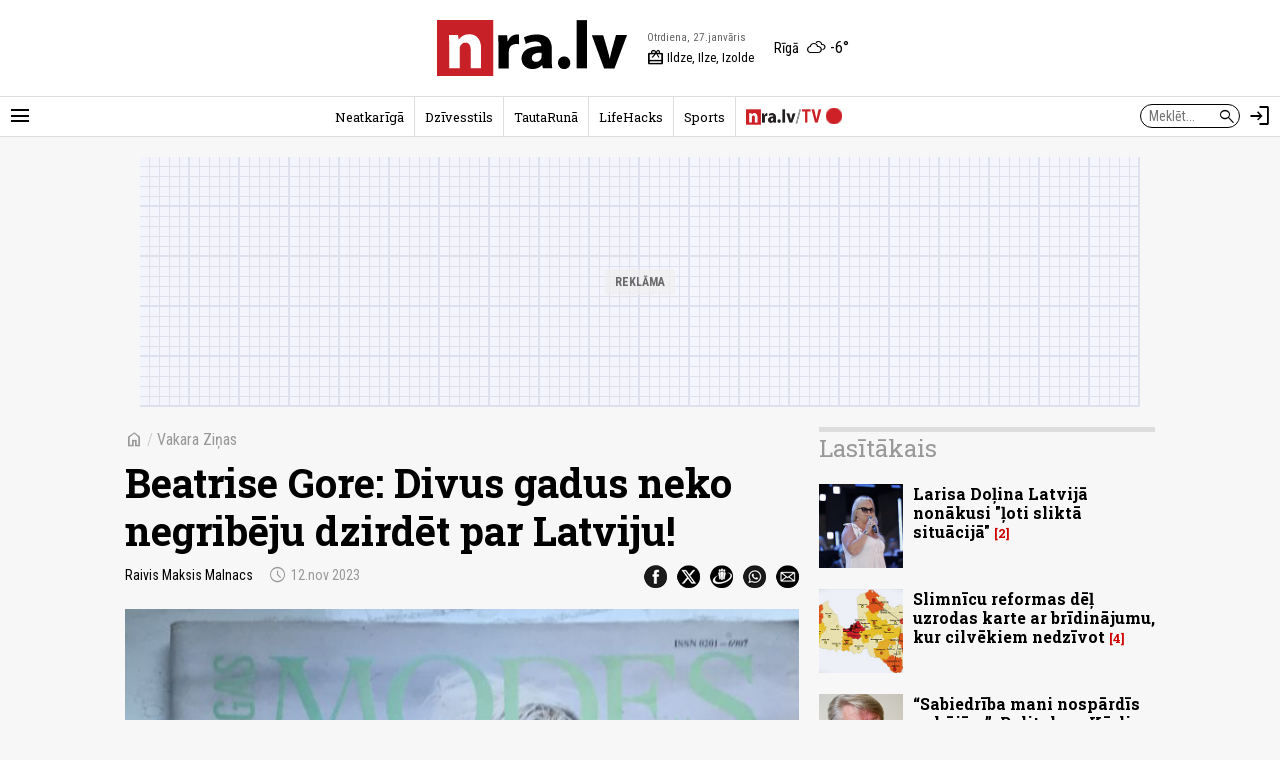

--- FILE ---
content_type: text/html; charset=UTF-8
request_url: https://nra.lv/vakara-zinas/436016-beatrise-gore-divus-gadus-neko-negribeju-dzirdet-par-latviju.htm
body_size: 20033
content:
<!DOCTYPE html>
<!--[if IE 8]> <html lang="lv" class="ie8"> <![endif]-->
<!--[if IE 9]> <html lang="lv" class="ie9"> <![endif]-->
<!--[if !IE]><!--> <html lang="lv"> <!--<![endif]-->  
<head>
<title>Beatrise Gore: Divus gadus neko negribēju dzirdēt par Latviju! - nra.lv</title>
<meta charset="utf-8"> 
<link rel="preconnect" href="https://fonts.googleapis.com">
<link rel="preconnect" href="https://fonts.gstatic.com" crossorigin>
<link rel="preconnect" href="https://core.dimatter.ai" />

<meta name="viewport" content="width=device-width, initial-scale=1.0, minimum-scale=1.0" />
<meta name="apple-itunes-app" content="app-id=1182159948" />
<meta http-equiv="origin-trial" content="AlVV9AkgA6BCVADey30MIP7XWsLIsLSIVM5k0yTmDK0spkTKs1OXo0htF7h4DgOAxRj/PUmY/fsaCsVq88Kc2w8AAABweyJvcmlnaW4iOiJodHRwczovL25yYS5sdjo0NDMiLCJmZWF0dXJlIjoiVW5yZXN0cmljdGVkU2hhcmVkQXJyYXlCdWZmZXIiLCJleHBpcnkiOjE3MDk4NTU5OTksImlzU3ViZG9tYWluIjp0cnVlfQ==" />
<link rel="icon" href="/favicon.ico">
<link rel="preload" href="https://fonts.googleapis.com/css2?family=Roboto+Condensed:ital,wght@0,100..900;1,100..900&family=Roboto+Slab:wght@100..900&display=swap" as="style" onload="this.onload=null;this.rel='stylesheet'">
	<noscript><link rel="stylesheet" href="https://fonts.googleapis.com/css2?family=Roboto+Condensed:ital,wght@0,100..900;1,100..900&family=Roboto+Slab:wght@100..900&display=swap"></noscript><link rel="stylesheet" href="https://fonts.googleapis.com/css2?family=Material+Symbols+Outlined:opsz,wght,FILL,GRAD@20..48,100..700,0..1,-50..200" />
<script>var lazyCSS = [];</script>
<link rel="stylesheet" href="/a/b/default.409baafe.css" /><script>lazyCSS.push('/a/b/default_lazy.e26c4541.css');</script>
<link rel="stylesheet" href="/a/b/default_site_nra.16042e86.css" />
<link rel="stylesheet" href="/a/b/item.57b21818.css">
<link rel="stylesheet" href="/a/b/item_photos.72950174.css">
<link rel="canonical" href="https://nra.lv/vakara-zinas/436016-beatrise-gore-divus-gadus-neko-negribeju-dzirdet-par-latviju.htm">
<meta name="description" content="Modele, producente, māksliniece un dizainere Beatrise Gore jeb Beta jau ilgāku laiku dzīvo Amerikas Savienotajās Valstīs, kur papildus ikdienas darbiem ģenerē radošas idejas mākslas projektiem, modes šoviem un pašas radītajam cepuru dizainam «Tundra HATA», kas drīzumā tiks realizēti un būs redzami ne tikai Amerikā un Islandē, bet, iespējams, arī Latvijā. Beta ir enerģiska un apņēmības pilna, nekad neapstājas pie iesāktā, bet drosmīgi īsteno savas pat vistrakākās radošās idejas dzīvē.   " />
<meta property="og:title" content="Beatrise Gore: Divus gadus neko negribēju dzirdēt par Latviju!" />
<meta property="og:url" content="https://nra.lv/vakara-zinas/436016-beatrise-gore-divus-gadus-neko-negribeju-dzirdet-par-latviju.htm" />
<meta property="og:description" content="Modele, producente, māksliniece un dizainere Beatrise Gore jeb Beta jau ilgāku laiku dzīvo Amerikas Savienotajās Valstīs, kur papildus ikdienas darbiem ģenerē radošas idejas mākslas projektiem, modes šoviem un pašas radītajam cepuru dizainam «Tundra HATA», kas drīzumā tiks realizēti un būs redzami ne tikai Amerikā un Islandē, bet, iespējams, arī Latvijā. Beta ir enerģiska un apņēmības pilna, nekad neapstājas pie iesāktā, bet drosmīgi īsteno savas pat vistrakākās radošās idejas dzīvē.   " /><meta property="og:image" content="https://zinas.nra.lv/_mm/photos/2023-11/1440px/642078_8acc66f1ec.jpg" /><meta name="dr:say:title" content="Beatrise Gore: Divus gadus neko negribēju dzirdēt par Latviju!" />
<meta name="dr:say:img" content="https://zinas.nra.lv/_mm/photos/2023-11/1440px/642078_8acc66f1ec.jpg" /><meta name="dr:say:category" content="Sadzīve" /><meta name="twitter:card" content="summary_large_image">
<meta name="twitter:site" content="@nralv">
<meta property="twitter:image" content="https://zinas.nra.lv/_mm/photos/2023-11/1440px/642078_8acc66f1ec.jpg" /><meta name="twitter:title" content="Beatrise Gore: Divus gadus neko negribēju dzirdēt par Latviju!">
<meta name="twitter:description" content="Modele, producente, māksliniece un dizainere Beatrise Gore jeb Beta jau ilgāku laiku dzīvo Amerikas Savienotajās Valstīs, kur papildus ikdienas darbiem ģenerē radošas idejas mākslas projektiem, modes šoviem un pašas radītajam cepuru dizainam «Tundra HATA», kas drīzumā tiks realizēti un būs redzami ne tikai Amerikā un Islandē, bet, iespējams, arī Latvijā. Beta ir enerģiska un apņēmības pilna, nekad neapstājas pie iesāktā, bet drosmīgi īsteno savas pat vistrakākās radošās idejas dzīvē.   ">
<meta name="robots" content="max-image-preview:large" /><script>
var nra = {
	eventUrl: '/api/event',
	imgDomain: 'https://zinas.nra.lv/',
	userUrl: '/api/secure/user/get',
	device: 'desktop',
};
var nraLazyAds = nraLazyAds || [];
var diTargetings = [];
</script>
<script>
window.nraConsent = window.nraConsent || {};
window.nraConsent.cmd = window.nraConsent.cmd || [];
window.nraConsent.onConsent = function(consentData) {
    if (!consentData) return;
    for (const fn of window.nraConsent.cmd) {
        fn(consentData);
    }
};

window.googlefc = window.googlefc || {};
googlefc.callbackQueue = googlefc.callbackQueue || [];
googlefc.callbackQueue.push({
    CONSENT_API_READY: function() {
        window.nraConsent.onConsent(googlefc.getGoogleConsentModeValues());
    },
    CONSENT_DATA_READY: function() {
        window.nraConsent.onConsent(googlefc.getGoogleConsentModeValues());
    },
});
</script><script async src="https://core.dimatter.ai/pubs/nra-lv.min.js"></script><script>
window.dimatter = window.dimatter || [];
if (typeof window.diTargetings !== 'undefined' && window.diTargetings.length > 0) {
	for (let i = 0; i < window.diTargetings.length; i++) {
		const targeting = window.diTargetings[i];
		window.dimatter.push(['_attachData', targeting.key, targeting.val]);
	}
}
const initDimatter = function() {
	window.dimatter.push('standalone');
	window.dimatter.push(['_initialize']);
};
window.nraConsent.cmd.push(function(consentData) {
	initDimatter();
});
</script><script src="https://cdn.onesignal.com/sdks/web/v16/OneSignalSDK.page.js" defer></script>
<script>
  window.OneSignalDeferred = window.OneSignalDeferred || [];
  OneSignalDeferred.push(async function(OneSignal) {
    await OneSignal.init({
      	appId: "0083dd2f-fe8e-44e1-9657-6e68acd252ea",
		requiresUserPrivacyConsent: true,
		// promptOptions: {
		//	slidedown: {
		//		enabled: false // Don't auto-prompt
		//	}
		// }
    });
  });
  window.nraConsent.cmd.push(function(consentData) {
		OneSignalDeferred.push(async function(OneSignal) {
			await OneSignal.setConsentGiven(true);
			// setTimeout(function() {
			// 	OneSignal.Slidedown.promptPush();
			// }, 5000);
		});
  });
</script>
<script>
var item_data = {
	readNow: {
		apiUrl: '/api/articles/read-now',
	},
	placementArt1LoadFns: null,
	support: {
		enabled: '0',
		apiUrl: '/support/block/',
	},
};
var itemBlockReadNow = itemBlockReadNow || {};
itemBlockReadNow.cmd = itemBlockReadNow.cmd || [];
</script><script type="application/ld+json">{"@context":"https:\/\/schema.org","@type":"NewsArticle","headline":"Beatrise Gore: Divus gadus neko negrib\u0113ju dzird\u0113t par Latviju!","image":["https:\/\/zinas.nra.lv\/_mm\/photos\/2023-11\/1440px\/642078_8acc66f1ec.jpg"],"datePublished":"2023-11-12T12:02:00+02:00","author":[{"name":"Raivis Maksis Malnacs\u00a0"}],"publisher":{"@type":"Organization","name":"nra.lv","url":"https:\/\/nra.lv","logo":{"@type":"ImageObject","url":"https:\/\/nra.lv\/build\/images\/logo.png","width":201,"height":60}}}</script><script>
  window.dataLayer = window.dataLayer || [];
  function gtag(){dataLayer.push(arguments);}

  gtag('consent', 'default', {
    'ad_storage': 'denied',
    'ad_user_data': 'denied',
    'ad_personalization': 'denied',
    'analytics_storage': 'denied',
    'wait_for_update': 500,
  });

  window.nraConsent.cmd.push(function(consentData) {
    gtag('consent', 'update', {
      'ad_storage': consentData.adStoragePurposeConsentStatus ? 'granted' : 'denied',
      'ad_user_data': consentData.adUserDataPurposeConsentStatus ? 'granted' : 'denied',
      'ad_personalization': consentData.adPersonalizationPurposeConsentStatus ? 'granted' : 'denied',
      'analytics_storage': consentData.analyticsStoragePurposeConsentStatus ? 'granted' : 'denied',
    });
  });
</script>
<!-- Global site tag (gtag.js) - Google Analytics -->
<script async src="https://www.googletagmanager.com/gtag/js?id=G-LTMBW853YH"></script>
<script>
window.dataLayer = window.dataLayer || [];
function gtag(){dataLayer.push(arguments);}
gtag('js', new Date());
gtag('config', 'G-LTMBW853YH');
</script></head>
<body class="site-nra">
<script>
var inxBX=window.inxBX || {config:{emiter:'b.adbox.lv',id:'3584537b330f5900e',lang:'lv'},queue:[],placement:function(q){this.queue.push(q);}};
(function() {
    window.nraConsent.cmd.push(function(consentData) {
		if(!document.getElementById('inxBXloader')) {
            var bx = document.createElement('script');bx.type = 'text/javascript';bx.id = 'inxBXloader';bx.async = !0;
            bx.src = 'http'+('https:' == document.location.protocol ? 's' : '')+'://'+inxBX.config.emiter+'/bxlib/js/loader.js?'+(new Date()).getTime();
            (document.getElementsByTagName('head')[0] || document.getElementsByTagName('body')[0]).appendChild(bx);
        }
    });
})();
</script>
<header class="site-header site-header-nra">
		<div class="h-el-menu h-menu-with-popup">
		<a href="#" class="h-el-menu-btn h-icon-btn h-menu-popup-btn" id="header_menu_btn" title="Rādīt izvēlni" aria-label="Rādīt izvēlni">
			<span class="material-symbols-outlined">menu</span>
		</a>
		<nav class="h-el-menu-popup h-popup" id="header_popup_menu">
			<div class="popup-bl popup-bl-date">
				<h4 class="t">Otrdiena, 27.janvāris</h4>
				<a href="/varda-dienas/sodien/" class="names mt-1" aria-label="Vārda dienas šodien"><span>Vārda dienas šodien:</span> <b>Ildze, Ilze, Izolde</b></a>
			</div>
			<div class="popup-bl popup-bl-settings">
				<div class="title">
					<span class="material-symbols-outlined">settings</span>
					<h4 class="t">Uzstādījumi</h4>
				</div>
								<div class="settings-sel-line mt-2 font-size-bl">
					<label for="font_size_btn">Burtu lielums:</label>
					<a href="#" class="btn-font-size" id="font_size_btn" title="Lasi ērtāk - maini fonta izmēru" role="button" aria-label="Maini fonta izmēru">
						<span aria-label="Mazs burtu izmērs">A</span>
						<span aria-label="Vidējs burtu izmērs">A</span>
						<span aria-label="Lielāks burtu izmērs">A</span>
					</a>
				</div>
			</div>
			<div class="popup-bl popup-bl-subscribe">
				<a href="#" class="btn-subscribe" title="Parakstīties notifikācijām" aria-label="Parakstīties notifikācijām" id="subscribe_notifs_btn">
					<span class="material-symbols-outlined icon">notifications</span>
					<span>Parakstīties notifikācijām</span>
				</a>
			</div>
			<div class="popup-bl popup-bl-sections">
				<ul class="no-list">										<li><a href="/latvija/">Latvijā</a></li>
																			<li><a href="/latvija/riga/">Rīgā</a></li>
																			<li><a href="/latvija/regionos/">Reģionos</a></li>
																			<li><a href="/politika/">Politika</a></li>
																			<li><a href="/ekonomika/">Ekonomika</a></li>
																			<li><a href="/latvija/izglitiba-karjera/">Izglītība</a></li>
																			<li><a href="/latvija/kriminalzinas/">Kriminālziņas</a></li>
																			<li><a href="/veseliba/">Veselība</a></li>
																			<li><a href="/pasaule/">Pasaulē</a></li>
																			<li><a href="/sports/">Sports</a></li>
																			<li><a href="/izklaide/">Izklaide</a></li>
																			<li><a href="/horoskopi/">Horoskopi</a></li>
																			<li><a href="/viedokli/lasitaju/">Lasītāju viedoklis</a></li>
									</ul>
			</div>
						<div class="popup-bl popup-bl-search">
				<form action="/meklet/" method="GET" class="site-search-form">
					<div class="field">
						<input type="text" name="q" placeholder="Meklēt..." />
						<button type="submit"><span class="material-symbols-outlined">search</span></button>
					</div>
				</form>
			</div>
			<div class="popup-bl popup-bl-sites">
				<ul class="no-list">
					<li><a href="/dzivesstils/" class="btn-dzivesstils-new"><img data-src="/a/b/images/logo/dzivesstils.png" alt="nra.lv Dzīvesstils" class="img lazy" /></a></li>
										<li><a href="/neatkariga/" class="btn-neatkariga"><img data-src="/a/b/images/logo/neatkariga.png" alt="Neatkarīgā" class="img lazy" /></a></li>
										<li><a href="/tautaruna/" class="btn-tr"><img data-src="/a/b/images/logo/tr.png" alt="Tauta Runā" class="img lazy" /></a></li>
					<li><a href="/lifehacks/" class="btn-lifehacks"><img data-src="/a/b/images/logo/lifehacks.png" alt="LifeHacks.lv" class="img lazy" /></a></li>
				</ul>
			</div>
			<div class="popup-bl popup-bl-info-items">
				<ul class="">
					<li><a href="/info/par-nralv/">Par nra.lv</a></li>
					<li><a href="/info/reklama/">Reklāma</a></li>
										<li><a href="/info/privatuma-politika/">Privātuma politika</a></li>
					<li><a href="/info/lietosanas-noteikumi/">Lietošanas noteikumi</a></li>
					<li><a href="/info/autortiesibas/">Autortiesības</a></li>
					<li><a href="/info/etikas-kodekss/">Ētikas kodekss</a></li>
					<li><a href="/info/vakances/">Vakances</a></li>
					<li class="bold"><a href="/info/kontakti/">Kontakti</a></li>
				</ul>
			</div>
			<div class="popup-bl popup-bl-follow">
				<ul class="no-list">
					<li><a href="mailto:info@nra.lv" class="nicon soc-email"></a></li>
					<li><a href="https://www.facebook.com/nralv/" rel="nofollow" class="nicon soc-fb"></a></li>
					<li><a href="https://x.com/nralv/" rel="nofollow" class="nicon soc-x"></a></li>
					<li><a href="https://www.instagram.com/nra.lv/" rel="nofollow" class="nicon soc-in"></a></li>
										<li><a href="https://t.me/neatkariga" rel="nofollow" class="nicon soc-te"></a></li>
					<li><a href="https://www.youtube.com/@nra-lv" rel="nofollow" class="nicon soc-yt"></a></li>
				</ul>
			</div>
		</nav>
	</div>
	<div class="h-el-logo">
    <a href="/" title="nra.lv sākumlapa" aria-label="nra.lv sākumlapa">
                <svg id="nralv_logo_svg" xmlns="http://www.w3.org/2000/svg" viewBox="0 0 390.5 116.1"><defs><style>.cls-1,.cls-2,.cls-3{stroke-width:0px;}.cls-2{fill:#c82027;}.cls-3{fill:#fff;}</style></defs><rect class="cls-3" y="0" width="115.6" height="116.1"/><path class="cls-2" d="M115.7,0c0,38.5,0,76.9,0,115.4,0,.2,0,.5,0,.7-.4,0-.7,0-1.1,0-38.2,0-76.4,0-114.6,0V0c38.6,0,77.1,0,115.7,0ZM24.6,31c1,23,.4,45.9.6,68.8h21.4v-1.2c0-3.3,0-6.6,0-10,0-9.4,0-18.7,0-28.1,0-3.2.6-6.1,2.5-8.7,2.9-4,6.8-5.5,11.6-4.7,4.5.8,6.7,4,7.8,8.2.6,2.3.7,4.7.7,7.1,0,12,0,24.1,0,36.1,0,.4-.1.9.1,1.3h21.3c0-.3,0-.6,0-.9,0-13.4,0-26.7,0-40.1,0-3.7-.4-7.3-1.3-10.9-2.8-10.8-10-17.2-20.1-18.2-9.8-1-18,2.2-24.1,10.1-.2.3-.3.7-.8.6-.3-3.1-.7-6.3-1-9.4h-18.6Z"/><path fill="currentColor" class="cls-1" d="M390.5,31.7c-1.4,3.2-2.5,6.6-3.8,9.9-7.2,19.2-14.3,38.5-21.5,57.7-.1.3-.2.7-.5,1h-21.4c-8.4-22.9-16.7-45.8-25.1-68.8h23.3c.6,2,1.2,4,1.8,6,2.9,9.9,5.8,19.9,8.6,29.8,1.2,4.1,2,8.2,2.8,12.3,0,.1,0,.3.3.5,1-3.2,1.5-6.5,2.3-9.7.8-3.2,1.6-6.5,2.5-9.7.9-3.3,1.8-6.5,2.7-9.8.9-3.2,1.8-6.4,2.7-9.7.9-3.3,1.8-6.5,2.7-9.9h22.6v.2Z"/><path fill="currentColor" class="cls-1" d="M214.3,54.2c.4-5-2.6-8.1-7.6-9.1-5.3-1.1-10.5-.3-15.6,1.1-2.9.8-5.7,1.9-8.5,3.5-1.3-4.6-2.6-9.1-3.9-13.6,1.9-1.2,3.9-2,6-2.7,8.5-2.9,17.3-3.9,26.3-3.1,3.4.3,6.7,1.1,9.8,2.4,7.8,3.3,12.3,9.4,14.1,17.5.7,3,1,6.1,1,9.3,0,6.1,0,12.2,0,18.3,0,7.5-.2,14.9,1,22.4h-19.3c-.4-2.3-.9-4.6-1.3-6.9-.6,0-.8.5-1.1.7-3.8,4.1-8.5,6.3-13.8,7.2-4.9.8-9.8.7-14.5-1.2-7.4-3.1-11.9-8.6-12.9-16.6-1.3-10.4,3.4-18.9,12.5-23.7,4.6-2.4,9.6-3.8,14.8-4.6,4.3-.7,8.6-.9,13.1-.9ZM215,67.7c-2.2-.1-4.3,0-6.3.2-3,.3-6,.9-8.7,2.4-3.6,1.9-5.3,4.9-5.1,9,.2,3.6,2.4,6.3,5.9,7.1,2.6.6,5.2.4,7.6-.8,3.7-1.8,6.3-4.6,6.6-8.9.2-3,0-6,0-9Z"/><path fill="currentColor" class="cls-1" d="M308.3,100.2h-21.3V.3h21.3v99.9Z"/><path fill="currentColor" class="cls-1" d="M125.9,31.5h18.4c.2,4.2.5,8.4.7,12.6.8.2.7-.4.9-.7,1.1-2.6,2.5-5,4.4-7.1,5-5.3,11.2-7.1,18.3-6v20.1c-2.4-.5-4.8-.7-7.3-.5-6.1.4-11.3,3.7-13,10-.5,1.8-.6,3.6-.6,5.5,0,11.2,0,22.3,0,33.5v1.4h-21.3c-.3-22.9.4-45.8-.6-68.7Z"/><path fill="currentColor" class="cls-1" d="M273.9,90c-.1,4.1-2.1,8.3-7.2,10.6-6.9,3.1-15.7.1-17.7-8.6-1.3-5.8.9-12.4,6.5-15.1,7.6-3.6,18.4,0,18.4,13Z"/></svg>    </a>
</div>
<div class="h-el-names">
    <span class="d h-el-item" aria-label="Datums">Otrdiena, 27.janvāris</span>
    <a href="/varda-dienas/sodien/" class="n h-el-item" aria-label="Vārda dienas šodien"><span class="material-symbols-outlined">redeem</span> Ildze, Ilze, Izolde</a>
</div>
<div class="h-el-weather">
    <div class="weather-nav-bl">
	<a href='/laika-prognoze/riga/' class="h-el-weather-btn" title="Laika apstākļi Rīgā" aria-label="Laika apstākļi Rīgā">
		<span class="place">Rīgā</span>
		<span class="wico"><i class="wi wi-cloudy"></i></span>
		<span class="t">-6&deg;</span>
	</a>
</div></div>	<div class="h-el-search-form">
		<form action="/meklet/" method="GET" class="search-form" autocomplete="off">
			<input type="text" name="q" placeholder="Meklēt..." />
			<button type="submit"><span class="material-symbols-outlined">search</span></button>
		</form>
	</div>
	<a href="/meklet/" class="h-el-search h-icon-btn" title="Meklēt" aria-label="Meklēt">
		<span class="material-symbols-outlined">search</span>
	</a>
	<div class="h-el-profile h-menu-with-popup" id="header_profile_widget">
		<div class="h-el-profile-item profile-auth d-none">
			<a href="/profils/" class="h-icon-btn h-menu-popup-btn" id="header_profile_btn" title="Profils" aria-label="Profils">
				<span class="material-symbols-outlined">account_circle</span>
			</a>
			<nav class="h-el-profile-popup h-popup" id="header_popup_profile">
				<ul class="no-list text-right">
					<li><a href="/profils/">Profils</a></li>
					<li><a href="/profils/uzstadijumi/">Iestatījumi</a></li>
					<li><a href="/profils/iziet/">Iziet</a></li>
				</ul>
			</nav>
		</div>
		<div class="h-el-profile-item profile-guest">
			<a href="/profils/pieteikties/" class="h-icon-btn" title="Autorizēties" aria-label="Autorizēties">
				<span class="material-symbols-outlined">login</span>
			</a>
		</div>
	</div>
	<div class="h-el-mainnav-bar">
		<nav class="main-nav">
    <ul class="no-list">        <li class="item-main-nav-neatkariga">
            <a href="/neatkariga/" class="btn-main-nav-neatkariga">Neatkarīgā</a>
        </li>
            <li class="item-main-nav-dzivesstils">
            <a href="/dzivesstils/" class="btn-main-nav-dzivesstils">Dzīvesstils</a>
        </li>
            <li class="item-main-nav-tautaruna">
            <a href="/tautaruna/" class="btn-main-nav-tautaruna">TautaRunā</a>
        </li>
            <li class="item-main-nav-lifehacks">
            <a href="/lifehacks/" class="btn-main-nav-lifehacks">LifeHacks</a>
        </li>
            <li class="item-main-nav-sports">
            <a href="/sports/" class="btn-main-nav-sports">Sports</a>
        </li>
            <li class="item-main-nav-tv">
            <a href="/tv/" class="btn-main-nav-tv"><img data-src="/a/b/images/logo/nratv.png" alt="nra.lv/TV" class="img lazy" /><i class="live-pulse-icon"></i></a>
        </li>
                </ul>
</nav>	</div>
</header>

<div id="NRA00_Pixel_LV"></div>
<script>
nraLazyAds.push(function() {setupLazyLoadAd('NRA00_Pixel_LV')});
// window.dimatter.push(['NRA00_Pixel_LV']);
// window.dimatter.push(['_requestBanners', 'NRA00_Pixel_LV']);
</script><div class="side-pads-d running-items-block" id="running_items_block" data-url="/api/scroller/list?v=250210_1329" style="display:none;">
    <div class="items-wrap">
        <ul class="no-list"><li>&nbsp;</li></ul>
    </div>
</div>
<div class="bl-ad-cont wrap sm-side-pads-d sm-mt-4">
    <div class="bl-ad ad-wide-width" style="max-width:1000px;">
        <div id='nra01_top_giga_1000x250'><div class="bl-ad-placeholder" style="height:250px;"></div></div>
        <script>
        nraLazyAds.push(function() {setupLazyLoadAd('nra01_top_giga_1000x250')});
        // window.dimatter.push(['nra01_top_giga_1000x250']);
        // window.dimatter.push(['_requestBanners', 'nra01_top_giga_1000x250']);
        </script>
    </div>
</div>

<div id="itemPage" 
	class="page-item wrap" 
	data-cat-id="8" 
	data-name="beatrise-gore-divus-gadus-neko-negribeju-dzirdet-par-latviju"
	data-req-url="/objekts/436016/data/"
	data-register-view-url="/api/article/436016?action=register-view"
	data-register-view-hash="8e8e24732974c53bc095518dcbe32768f52ba80e4859412a266aa6eb2cfe0489"
	>

	<div class="art-item-wrap" data-id="436016">

		
<div class="grid-lay-1">
	<div class="lay-col-lft">
		
		<div class="section-title item-header side-pads-d mt-d clearfix">
			<nav class="item-path">
				<a href="/" class="btn-home"><span class="material-symbols-outlined">home</span></a>
				<em>/</em> 
												<a href="/vakara-zinas/">Vakara Ziņas</a>			</nav>
			<h1 class="mt-3 item-title">Beatrise Gore: Divus gadus neko negribēju dzirdēt par Latviju!</h1>
			<div class='author-date mt-3'><span class='author'>Raivis Maksis Malnacs </span>								<span class='date' aria-label="Publicēšanas datums" title="Publicēšanas datums"><span class="material-symbols-outlined date-icon">schedule</span>12.nov 2023</span>
			</div>
			<div class="share-btns mt-3">
				<ul class="no-list">
					<li><a href="https://www.facebook.com/dialog/share?app_id=243405239090310&amp;display=popup&amp;href=https%3A%2F%2Fnra.lv%2Fvakara-zinas%2F436016-beatrise-gore-divus-gadus-neko-negribeju-dzirdet-par-latviju.htm&amp;redirect_uri=https%3A%2F%2Fnra.lv%2Fvakara-zinas%2F436016-beatrise-gore-divus-gadus-neko-negribeju-dzirdet-par-latviju.htm" rel="nofollow" target="_blank"><span class="nicon soc-fb"></span></a></li>
					<li><a href="https://x.com/share?url=https%3A%2F%2Fnra.lv%2Fvakara-zinas%2F436016-beatrise-gore-divus-gadus-neko-negribeju-dzirdet-par-latviju.htm&amp;text=Beatrise%20Gore%3A%20Divus%20gadus%20neko%20negrib%C4%93ju%20dzird%C4%93t%20par%20Latviju%21%20-&amp;via=nralv" rel="nofollow" target="_blank"><span class="nicon soc-x"></span></a></li>
					<li><a href="//www.draugiem.lv/say/ext/add.php?title=Beatrise%20Gore%3A%20Divus%20gadus%20neko%20negrib%C4%93ju%20dzird%C4%93t%20par%20Latviju%21&amp;link=https%3A%2F%2Fnra.lv%2Fvakara-zinas%2F436016-beatrise-gore-divus-gadus-neko-negribeju-dzirdet-par-latviju.htm&amp;titlePrefix=" rel="nofollow" target="_blank"><span class="nicon soc-dr"></span></a></li>
					<li><a href="whatsapp://send?text=Beatrise%20Gore%3A%20Divus%20gadus%20neko%20negrib%C4%93ju%20dzird%C4%93t%20par%20Latviju%21%20-%20https%3A%2F%2Fnra.lv%2Fvakara-zinas%2F436016-beatrise-gore-divus-gadus-neko-negribeju-dzirdet-par-latviju.htm%20-%20nra.lv" data-action="share/whatsapp/share" rel="nofollow" target="_blank"><span class="nicon soc-wa"></span></a></li>
					<li><a href="mailto:?subject=nra.lv%20%2F%20Beatrise%20Gore%3A%20Divus%20gadus%20neko%20negrib%C4%93ju%20dzird%C4%93t%20par%20Latviju%21&amp;body=https%3A%2F%2Fnra.lv%2Fvakara-zinas%2F436016-beatrise-gore-divus-gadus-neko-negribeju-dzirdet-par-latviju.htm%20-%20nra.lv" rel="nofollow" target="_blank"><span class="nicon soc-email"></span></a></li>
				</ul>
			</div>
		</div>

		<div class="intro-photo-bl mt-d side-pads-d">
	<div class="img-cont ">
					<img data-src="https://zinas.nra.lv/_mm/photos/2023-11/860px/642078_8acc66f1ec.jpg" style="aspect-ratio: 1.2214532871972;" class="img lazy" alt="" />
					</div>
		<div class="info-cont mt-2"><div class="info"> <span class="author">&copy; Privāts arhīvs</span></div></div></div>

					<div id="id_block_nra09_inarticle_300x250_1"><!--
<div class="bl-ad">
<div id='nra09_inarticle_300x250_1'><div class="bl-ad-placeholder ad-placeholder-ratio-300x250"></div></div>
<script>
window.dimatter.push(['nra09_inarticle_300x250_1']);
window.dimatter.push(['_requestBanners', 'nra09_inarticle_300x250_1']);
</script>
</div>
--></div>
<script>
var betweenTextAdInserterCmd = betweenTextAdInserterCmd || [];
betweenTextAdInserterCmd.push(function(instance) {
    instance.insert(document.getElementById('id_block_nra09_inarticle_300x250_1'), '.lay-col-lft > .text-bl-wrap > .text-bl-text', {
            childElements: 'p,ol,ul,blockquote',
            showAfter: 3, 
            minimumTextElements: 4,
            className: 'item-ad item-ad-300x250px-left bl-ad-cont',
            elCheckFns: betweenTextAdInserter.defaultElCheckFns
        });
});
</script>			<div id="id_block_nra10_inarticle_300x250_2"><!--
<div class="bl-ad">
<div id='nra10_inarticle_300x250_2'><div class="bl-ad-placeholder ad-placeholder-ratio-300x250"></div></div>
<script>
itemBlockReadNow.cmd.push(function() {
    if (itemBlockReadNow.isAdded) {
        window.dimatter.push(['nra10_inarticle_300x250_2']);
        window.dimatter.push(['_requestBanners', 'nra10_inarticle_300x250_2']);
    } else {
        const eAdUnit = document.getElementById('nra10_inarticle_300x250_2');
        if (eAdUnit) {
            itemBlockReadNow.render(eAdUnit);
        }
    }
});
</script>
</div>
--></div>
<script>
var betweenTextAdInserterCmd = betweenTextAdInserterCmd || [];
item_data.placementArt1LoadFns = function() {
    betweenTextAdInserterCmd.push(function(instance) {
        instance.insert(document.getElementById('id_block_nra10_inarticle_300x250_2'), '.lay-col-lft > .text-bl-wrap > .text-bl-text', {
                childElements: 'p,ol,ul,blockquote',
                showAfter: 6, 
                minimumTextElements: 7,
                className: 'item-ad item-ad-300x250px-left bl-ad-cont',
                elCheckFns: betweenTextAdInserter.defaultElCheckFns
            });
    });
}
</script>			<div id="id_block_nra11_inarticle_300x250_3"><!--
<div class="bl-ad">
<div id='nra11_inarticle_300x250_3'><div class="bl-ad-placeholder ad-placeholder-ratio-300x250"></div></div>
<script>
window.dimatter.push(['nra11_inarticle_300x250_3']);
window.dimatter.push(['_requestBanners', 'nra11_inarticle_300x250_3']);
</script>
</div>
--></div>
<script>
var betweenTextAdInserterCmd = betweenTextAdInserterCmd || [];
betweenTextAdInserterCmd.push(function(instance) {
    instance.insert(document.getElementById('id_block_nra11_inarticle_300x250_3'), '.lay-col-lft > .text-bl-wrap > .text-bl-text', {
            childElements: 'p,ol,ul,blockquote',
            showAfter: 9, 
            minimumTextElements: 10,
            className: 'item-ad item-ad-300x250px-left bl-ad-cont',
            elCheckFns: betweenTextAdInserter.defaultElCheckFns
        });
});
</script>			<div id="id_block_nra12_inarticle_300x250_4"><!--
<div class="bl-ad">
<div id='nra12_inarticle_300x250_4'><div class="bl-ad-placeholder ad-placeholder-ratio-300x250"></div></div>
<script>
window.dimatter.push(['nra12_inarticle_300x250_4']);
window.dimatter.push(['_requestBanners', 'nra12_inarticle_300x250_4']);
</script>
</div>
--></div>
<script>
var betweenTextAdInserterCmd = betweenTextAdInserterCmd || [];
betweenTextAdInserterCmd.push(function(instance) {
    instance.insert(document.getElementById('id_block_nra12_inarticle_300x250_4'), '.lay-col-lft > .text-bl-wrap > .text-bl-text', {
            childElements: 'p,ol,ul,blockquote',
            showAfter: 14, 
            minimumTextElements: 15,
            className: 'item-ad item-ad-300x250px-left bl-ad-cont',
            elCheckFns: betweenTextAdInserter.defaultElCheckFns
        });
});
</script>			<div id="id_block_nra12_inarticle_300x250_4--01"><!--
<div class="bl-ad">
<div id='nra12_inarticle_300x250_4--01'><div class="bl-ad-placeholder ad-placeholder-ratio-300x250"></div></div>
<script>
window.dimatter.push(['nra12_inarticle_300x250_4--01']);
window.dimatter.push(['_requestBanners', 'nra12_inarticle_300x250_4--01']);
</script>
</div>
--></div>
<script>
var betweenTextAdInserterCmd = betweenTextAdInserterCmd || [];
betweenTextAdInserterCmd.push(function(instance) {
    instance.insert(document.getElementById('id_block_nra12_inarticle_300x250_4--01'), '.lay-col-lft > .text-bl-wrap > .text-bl-text', {
            childElements: 'p,ol,ul,blockquote',
            showAfter: 17, 
            minimumTextElements: 18,
            className: 'item-ad item-ad-300x250px-left bl-ad-cont',
            elCheckFns: betweenTextAdInserter.defaultElCheckFns
        });
});
</script>			<div id="id_block_art_subsscribe"><!--
<div class="bl-ad bl-ad-subscribe">
<p style="background-color:#eee;padding:20px;">Uzzini pirmais dienas galvenos notikumus un svarīgākās ziņas — <strong>piesakies NRA rīta e-pastam <a href="/neatkariga/abonet/" data-nra-event="click|item-ad-block-subscribe-nra">šeit</a></strong></p>
</div>
--></div>
<script>
var betweenTextAdInserterCmd = betweenTextAdInserterCmd || [];
betweenTextAdInserterCmd.push(function(instance) {
    instance.insert(document.getElementById('id_block_art_subsscribe'), '.lay-col-lft > .text-bl-wrap > .text-bl-text', {
            childElements: 'p,ol,ul,blockquote',
            showAfter: 12, 
            minimumTextElements: 13,
            className: 'item-ad bl-ad-cont',
            elCheckFns: betweenTextAdInserter.defaultElCheckFns
        });
});
</script>
		
		<div class="text-bl-wrap">
																			<div class="text-bl-text side-pads-d clearfix">
											<p class="descr">Modele, producente, māksliniece un dizainere Beatrise Gore jeb Beta jau ilgāku laiku dzīvo Amerikas Savienotajās Valstīs, kur papildus ikdienas darbiem ģenerē radošas idejas mākslas projektiem, modes šoviem un pašas radītajam cepuru dizainam «Tundra HATA», kas drīzumā tiks realizēti un būs redzami ne tikai Amerikā un Islandē, bet, iespējams, arī Latvijā. Beta ir enerģiska un apņēmības pilna, nekad neapstājas pie iesāktā, bet drosmīgi īsteno savas pat vistrakākās radošās idejas dzīvē.   </p>
													<div class="bl-ad-cont wrap side-pads-d mt-dx2">
    <div class="bl-ad ad-wide-width">
        <div id='nra_outstream_01'></div>        <script>
        nraLazyAds.push(function() {
            addPreCallbackForAd('nra_outstream_01', function(adSlotId, adContainer) {
                diMaAdsFns.onEmpty(adSlotId, adContainer, function() {
                    itemBlockReadNow.cmd.push(function() {
                        itemBlockReadNow.render(adContainer);
                    });
                });
            });
            setupLazyLoadAd('nra_outstream_01', lazyAdLoaderConfig.defaultPixelsBefore, function(adSlotId) {
                setTimeout(function() {
                        const eAdSlot = document.getElementById(adSlotId);
                        if (eAdSlot) {
                            if (eAdSlot.style.display === 'none' || eAdSlot.innerHTML.trim() === '') {
                                itemBlockReadNow.cmd.push(function() {
                                    itemBlockReadNow.render(eAdSlot);
                                });
                            }
                            if (item_data.placementArt1LoadFns) {
                                item_data.placementArt1LoadFns();
                            }
                        }
                    }, 500);
            });
        });
        </script>
    </div>
</div>
																<p><strong>Kā ir dzīvot Amerikā, tomēr cita laika zona, tradīcijas un tik tālu no dzimtenes?</strong></p> <p>Šobrīd, atrodoties Kalifornijā, dzīvoju 10 stundas no Latvijas pagātnē. Kalifornieši ir ļoti jauki, ik rītu ar skaistu smaidu, satiekot kaimiņus, kaut nepazīstamus, sveicina un māj ar roku. Tas ir ļoti patīkami, jo ierados no Latvijas pirms četriem gadiem novembra sākumā, kad Latvijā viss paliek arvien drūmāks. Šeit viss šķita kā paradīzē - saule katru dienu, silts vējiņš, palmas viegli šūpojas, gatavojas mandarīni un apelsīni. Pirmajās dienās, lai kur tu atrastos, likās visai neparasti, ko var visi tāpat vien tik daudz sveicināties un nemitīgi apvaicāties - kā tev iet un no kurienes esi? Nav jau pierasts, ka tev pilnīgi svešs cilvēks, vai tas būtu kaimiņš, pārdevējs vai parasts garāmgājējs, uzdod tik personiskus jautājumus. Un vēl tie mazie nemitīgie jocīgie komplimenti: «Tev ļoti skaistas brilles! Tev burvīgas kurpes! Tev laba matu krāsa! Tev tik interesants stils!» Pasaka un aiziet, negaidot manu atbildi. Tad pēc tam <em>salikās</em>, ka tā laipnība ir tāda samākslota, varbūt tāda arī ir, un tas sāka kaitināt. Ko var nemitīgi zibināt tos savus perfektos baltos zobus! Vēl tās pārspīlētās amerikāņu iestrādātās šovmeņa intonācijas. Likās tādi kā Mikimauši! Ar laiku sapratu, ka tā ir viņu kultūra un pieklājības forma - iepriecināt, iedot patīkamu impulsu. Tāda draugu būšana, kā mums ir pieņemts, atļauties kratīt sirdi draugiem, te tādas nav. Draugus amerikāņi pārsvarā iegūst pamatskolās vai koledžās. Tie tad ir tie viņu senie draugi. Amerikāņi ir ļoti draudzīgi, bet jaunus draugus pusmūžā iegūst reti. Nav tā, ka ar viņiem draudzību var nodibināt uzreiz, ir nepieciešama laika pārbaude. Ļoti svarīga amerikāņiem ir ģimene. Regulāri kopīgie ģimeņu saieti. Šeit šķiršanās nav tik neapdomīga un impulsīva, jābūt ļoti nopietnam iemeslam. Es te nerunāju par visiem, protams, ir izņēmumi. Bet pa lielam Amerikā ģimenes vērtības ir ļoti svarīgas. Tāpat te ir daudz kristiešu, kuri tiešām ir izpalīdzīgi. Man ļoti patīk šejienes lauku iedzīvotāji, tie ir ļoti advancēti un nav milzīgas atšķirības no pilsētniekiem. Ja pirms Amerikas man likās kovbojs tāds ne pārāk labs stils, tad te, redzot vai satiekot laukos, pļavās kovboju ar lielu kovboja cepuri un visiem klasiskajiem aksesuāriem - ar «nierīšu rakstu» lakatiņiem ap kaklu, bārkstainām zamša jakām, kovboja zābakiem un pistoli pie jostas, tas viss šķiet ļoti organiski. Kad pirmo reizi, braucot pa Kalifornijas laukiem, pļavas vidū ieraudzīju šāda veida kovboju, man pirmā doma bija: ak dievs! To tak es tikai filmās esmu redzējusi, bet šeit tas ir vienkāršs lauku iedzīvotājs. Kalifornijas laukos man kaimiņos ir zirgu ferma, tās saimnieks Terijs ir autentisks kovbojs. Liels bija mans pārsteigums, kad uzzināju, ka viņa vectēvs bija latvietis, kurš pēc kara, atbraucot uz Ameriku, te audzēja zirgus. Terijs veiksmīgi turpina vectēva iesākto. Es biju pirmā latviete, kura ieradās pie viņa zirgu fermā. Tāpat, aizbraucot uz lauku ģimeņu vīnotavām, redzi jauku puisi, kurš prezentē vīnu, un viņam ir nokrāsoti spilgti rozā nagi, un viņš nav citas orientācijas. Arī parastā veikalā kasieri kungi pusmūžā mēdz būt ar divām sirmām bizēm. Pat uz ielas lauku policisti patrulē ar kupliem drediem un pīrsingu degunā. Tas ļoti iepriecina, ka šeit nevienam nav nekādas daļas, kā tu izskaties.</p> <p><strong>Vai nepietrūkst Latvijas?</strong></p> <p>Kad aizbraucu uz Kaliforniju, biju ļoti nikna uz Latvijas VID un valdības sistēmu, par daudz uzzināju, sapratu to savu bezspēcību, un tas bija tieši viens no iemesliem kāpēc pametu Latviju. Divus gadus neko negribēju dzirdēt par Latviju! Tik vien kā par ģimeni, tuvajiem draugiem, arī pietrūka sēņošanas un to pilno sēņu grozu, kas uz rudens pusi parādās «Facebook». Neskatoties uz to, bija dīvaini, ka katru nakti sapņos es staigāju pa Rīgu, kaut gan nemaz nedomāju par Rīgu un Latviju. Nevarēju saprast, kāpēc, jo galīgi nebija nostalģijas un vēlēšanās atgriezties. Pēc diviem gadiem, esot Ņujorkā, kaut kas sirdī salūza. Sāka «augt nabas saite», zemapziņā pamodās dziļas magnētiskas sajūtas. Pēc tam tas sasodītais karš Ukrainā uzlauza manu nocietināto sirdi. Ja līdz tam manas latvietes patriotiskās sajūtas bija noraktas, tad tās atmodās ar lielu spēcīgu vilni. Palika bail par Latviju! Bail par savu ģimeni, par draugiem, par visu pasauli.</p> <p><strong>Savulaik biji viena no modelēm, kas ienesa jaunu dvesmu deviņdesmitajos. Kā ir atskatīties pagātnē no šodienas?</strong></p> <p>Deviņdesmitie bija visinteresantākais periods manā dzīvē. Biju jauna, smuka, slaida, garām kājām, ar drosmīgām, šarmantām un trakām idejām, karstu sirdi un iedvesmas pārpilna. Gatavā «torpēda», īsts «spridzeklis», ik soli pavadīja zaļā gaisma. Nebija lietas, ko gribēju un nevarēju panākt. Nebija vietas, kur gribēju un nevarēju nokļūt. Visi izdomātie plāni gāja kā pa sviestu. Atmodas laika posmā pēc Nepieradinātās modes asamblejas aizgāju no četru gadu štata modeles darba Rīgas Modeļu namā un 1992. gadā uzsāku veidot žurnālu «Balle» kopā ar Anitu Bogustavu (tagad Gatere). Tas bija laiks, kad daudziem gāja ļoti grūti, viss bruka, mainījās nesaprotamā leiputrijā, visi, kuri bija spara, improvizācijas, azarta pilni, visi kopā - ministri, bārmeņi, vecie spekulanti (tagad biznesmeņi), čekisti, modeles, mūziķi, mākslinieki, žurnālisti, policisti un bandīti reketieri griezās vienā karuselī. Žurnāls «Balle» bija par modi, mākslu, mūziku, auto un reklāmu. Pēc ierastajām PSRS laiku sociālajām reklāmām mēs Atmodas laikā taisījām pirmās neatkarīgās reklāmas kapitālisma stilā. Tad vēl neviens tās īsti nesaprata. Foto veikalu reklāmas, «Radio SWH», «Picca TV» un pat ceļu policijas reklāmas parasti tika veidotas barterī. Toreiz policijas reklāmas barteris man palīdzēja atgūt savu kolēģu auto tiesības, kas bija atņemtas par sēšanos pie stūres reibuma stāvoklī. Bija ieroču veikala reklāma, kurā uzaicināju leģendāro aktieri Ģirtu Jakovļevu un Natāliju Meisāni, modeļu aģentūras «Natali» īpašnieci, kuru īsi pēc tam nošāva. Tas bija traks, piesātinātiem, negaidītiem notikumiem pilns laiks. Toreiz anarhija gavilēja.</p> <p><strong>Tagad, esot Kalifornijā, kāds ir skats uz Latviju kopumā?</strong></p> <p>Latviešu mīļā vienkāršā tauta ir hroniski pacietīga, iesūnojusi bezspēcībā, vientuļi stūrgalvīga un īslaicīgi patriotiska. Ļoti grūts sensitīviem, radošiem cilvēkiem, daudzkārt savu ideju tīri finansiāli nepavelkams, līdz ar to sāpīgs spiediens uz kompromisiem, sekliem peļņas avotiem, tāpēc daudziem depresīvs laiks. Skumjš vidējam latvietim, nemaz nerunājot par pensionāriem, darba devēji apsēsti ar jaunības kultu. Vieda, drosmīga un talantīga šķiet jaunā divdesmitgadnieku paaudze. Tā iedvesmo.</p> <p><strong>Mode ir mainījusies, vai augstā mode turpmāk nebūs pieejama visiem? Ir dizaineri, kas rada augsto modi, un ir dizaineri, kas rada masu modi. </strong></p> <p>Biju kādu laiku par modi pazaudējusi gandrīz jebkādu interesi. Kovida laikā atsāku modes lauciņa izpēti un atklāju, ka tā mani sāka patīkami pārsteigt. Pamanīju sev stila ziņā tuvas lietas, kuras kādreiz man bija interesantas. Pamanīju, ka lielie slavenie modes nami, zīmoli kļūst brīvāki, sāk netipiski savam iepriekš izveidotam konceptam amizanti spēlēties, improvizēt, piesaistot jaunus, talantīgus, drosmīgus modes dizainerus. Parādās ne tik perfekti modeļu tipāži, kuriem nav vairs nepieciešami ne auguma, garuma un proporciju standarti, ne arī tas, kas agrāk skaitījās defekts, tagad tas ir kļuvis par efektu. Arvien svarīgāka paliek interesanta personība. Atgriežas uz «mēles» kustību horeogrāfija. Augstā mode ir beidzot izšķīdusi.</p> <p><strong>Kas ir tie mediju jautājumi, uz kuriem tev nepatīk atbildēt?</strong></p> <p>Esmu diezgan traumēta no žurnālistiem, tamdēļ nepiekrītu intervijām ar mazpazīstamiem žurnālistiem. Pieredzē bijušas situācijas, kad žurnālists atnākot iztaisās visai jauks, pat cenšas viltīgi radīt draudzīgu sajūtu, izvilinot bez diktofona netaktiskas privātas lietas. Pēc tam ārpus konteksta sagroza faktus pa savam un publicē, tādējādi radot bezkaunīgu sensāciju, un ciniski traumē ģimenes locekļus, kuriem nav nekādas daļas par to. Neciešu paviršus un netaktiskus jautājumus.</p> <p><strong>Esi viena no pirmajām modelēm, kas atļāvās piedalīties modes skatēs, fotosesijās pirmajos Atmodas gados, tādējādi nekautrējoties būt atkailinātai un izaicinošai.</strong></p> <p>Mākslas procesam vai interesantai performancei, ja bija nepieciešama atkailināšanās, nebaidījos iesaistīties, pilnīgi kaila gan neesmu fotografējusies. Taču pēc nāves esmu gatava savu ķermeni noziedot mākslai vai zinātnei.</p> <p><strong>Vai ASV tev ir bijuši piedāvājumi būt par modeli, iesaistīties modes pasaulē?</strong></p> <p>Nē, nav bijuši piedāvājumi. Pašu tas galīgi vairs neinteresē, jo ir arī uzradusies fotofobija.</p> <p><strong>«</strong><strong>Tundra HATA</strong><strong>»</strong><strong>. Kā attīstās tevis izveidotais zīmols, vai ir kādi nākotnes plāni? </strong></p> <p>Pašreiz notiek liels darbs pie zīmola «Tundra HATA», lai izveidotu jaunu cepuru veikalu internetā. Pasūtījumi nāk no Latvijas esošajiem klientiem, daži pasūtījumi ir arī tepat, Amerikā. Daudz eksperimentēju ar cepuru materiāliem, meklējot jaunu īpašu akcentu. Nākotnē vēlos pabeigt Islandē iesākto cepuru mākslas projektu, kurā tiks iesaistīti visi Islandē sastopamie dabas elementi.</p> <p><strong>Vai cepure ir viens no svarīgākajiem aksesuāriem? </strong></p> <p>Kad pievērsos cepurnieku amatam, par ko man jāpateicas Latvijas Laikmetīgās mākslas centra izsludinātajam konkursam «Brigāde», kura kuratore bija Solvita Krese, man piešķīra sākuma kapitālu, ar kuru varēju veltīt laiku meklējumos un eksperimentos, lai saprastu, kādā virzienā man ir interesanti un vērtīgi iet. Man nebija nekādas pieredzes cepurnieku amatā. Ar cepuri ir interesanti, tā nav nepieciešamība, tā ir sajūtu ķīmija. Personīgi man nav vienas tādas īpašas cepures. Ir dažas, kuras agri vai vēlu aizceļo kā dāvana draugiem. Tās nespēju ilgstoši valkāt, jo man pašai no bērnības ir diskomforts, ja kaut kas ir uz galvas vairāk par stundu. Sanāk kā kurpniekam bez kurpēm, man tas pats ar cepurēm. Ļoti interesanta pieredze man bija, kad sāku veidot savas pirmās cepures, lai vispār saprastu klienta vai cilvēku vēlmes, es izveidoju eksperimentālu «Cepuru terapiju», kurā piedāvāju jebkuram atnākt uz «Tundra HATA» cepuru darbnīcu, uzmērīt un sabildēties ar cepurēm. Daudzi pēc tam kļuva labi draugi un pastāvīgi klienti.</p> <p><strong>Kā tev rodas idejas?</strong></p> <p>Pārsvarā vērojot dabas faktūras, akmeņus, klintis, koku mizas, sadegušas pagales, geizeru nokrāsas un zemūdens pasauli. Citreiz gleznas, filmas, senas fotogrāfijas, vecas lietas, un ļoti iedvesmo bezpajumtnieki.</p> <p><strong>Kur smel spēkus un kā sevi iedvesmo? Ir kāds īpašs rituāls vai lietas, kas palīdz uzturēt sevi formā? </strong></p> <p>Īpašu rituālu nav. Viss pa vienkāršo - rīta Vonnegūta dvēseles lūgšana, paretam fizioterapijas vingrojumi, kāda interesanta grāmata, kāda jauna lekcija, intervāla diēta.</p> <p><strong>Kā, tavuprāt, pietrūkst Latvijas dāmām? </strong></p> <p>Ja salīdzina Amerikas un Latvijas dāmas, tad latviešu dāmām pietrūkst pašapziņas. Īpaši vecumdienās Latvijas sievietes neredz un nespēj vairs saskatīt nepieciešamību izcelties un būt par dāmām. Liela daļa sieviešu kļūst par tantiņām katastrofāla naudas trūkuma dēļ, nespējīgas atļauties sev vecumdienās ne ceļojumus, ne restorānus, ne pat kultūras pasākumus. Daudzas pat pusmūža gados nevar atrast sev pienācīgu darbu. Daudzas paliek atkarīgas no vīriem vai citiem piespiedu apstākļiem. Šeit sievietēm ir ļoti labi sakārtotas sociālās lietas. Sievietēm ir lielas tiesības pastāvēt pašām par sevi, arī likumdošana daudzkārt ir par labu viņām. Komforts ir norma, vecumdienas ir drošas. Daudz iespēju, ja pašas vēlas pat pensijas vecumā atrast vēl papildus sev patīkamus darbus un pat iestāties augstskolā. Sanācis vairākas reizes braukt ar septiņdesmitgadīgām sapucētām taksistēm minisvārkos, pielīmētām skropstām, košiem, gariem nagiem, ar dažnedažādiem tetovējumiem un gliteriem izrotātu auto stūri. Tāpat dažas brauc ar tālbraucēja milzīgajiem kravas <em>trakiem</em>. Viņas nebaidās integrēties it visur, viņas netiek diskriminētas. Tagad īpaši modē ir vecāka gadagājuma modeles, tiešām liels pieprasījums. Jāatzīst, ar pašapziņu viņām nav nekādu problēmu. Reiz novēroju dreskodu Ņujorkā vienā senā baptistu draudzē, kur tumšādainas dāmas uz dievkalpojumu ierodas krāšņās piecdesmito gadu stila kleitās, amizantās cepurēs, tamborētos cimdiņos ar amizantām rokassomiņām. Izskatās ļoti šarmanti.</p> <p><strong>Vecāka gadagājuma sievietes tāpat kā lielizmēra sievietes ir nestandarta modeles. Vai nestandarts ir mainījis modes pasauli? </strong></p> <p>Nestandarta modeles bija mana mīļākā lieta vēl tad, kad strādāju Rīgas Modeļu namā. Tā kā pati pēc izskata biju puslīdz tuvu tā laika modes žurnāla «Burda» sievietes standartam, kas man šķita ļoti garlaicīgs, tad, lai atšķirtos, izbalināju sev baltus matus, baltas uzacis un skropstas, jo ļoti patika albīni. Gribēju pati pēc izskata tuvināties viņiem. Man ļoti patika alternatīvais stils, bet Rīgas Modeļu namam tas bija par traku. Tad arī uzrakstīju atlūgumu un uzsāku neatkarīgu darbību. Žurnāla «Balle» laikos, taisot fotosesijas vai modes skates, aicināju savus draugus un nejauši sastaptus savdabīga izskata cilvēkus, tā sakot, tipāžus, kuri fascinēja ar savu netipisko ārieni. Vienreiz pat izsludināju «Radio SWH» sludinājumu, lai piesakās uz fotosesiju rudmataini cilvēki, augumam un vecumam nebija nozīmes. Pati tos sagaidīju noteiktā laikā uz Lāčplēša un Čaka ielas stūra. Stāvu un gaidu, pēkšņi no visām pusēm nāk pie manis viens pēc otra rudmatainie, arī viena rudmataina dāma toreiz līdzi atnesa savu rudo kaķi. Tas bija burvīgs un mulsinošs skats. Esmu arī pati bildējusi projekta «Open» ietvaros meitenes no neredzīgo skolas, apģērbtas manis veidotos tērpos. Toreiz biju sabijusies, kā motivēt viņas ar savām idejām un radīt interesi. Taču meitenēm tas nebija svarīgi, viņas bija ārkārtīgi atvērtas un neticami brīvas. Kad atvainojos, ka nevaru viņām parādīt, cik tās skaisti izskatās, viņas vien noteica, ka tas nekas, paldies, bija ļoti interesanti un jautri, esam ļoti priecīgas. Mani sajūsmina, ka šobrīd arvien biežāk paliek aktuālas nestandarta modeles. Redzot tās tagad populāros modes izdevumos, fotogrāfijās un pasākumos, saprotu, ka iepriekš es nebiju kļūdījusies.</p> <p><strong>Kāda ir tava ikdiena, ar ko esi nodarbināta?</strong></p> <p>Pašlaik dzīvoju Kalifornijā pie vienas jaukas trimdas latviešu kundzītes Ārijas. Palīdzu ar mājas darbiem, apkopju viņas rožu dārzu, baroju pāvus, un kopā lasām grāmatas. Viņai ir apbrīnas vērti atmiņu stāsti par savu ģimeni un pirmskara jauko dzīvi Latvijā ulmaņlaikos. Viņa atceras, kā, būdama maza desmitgadīga meitene, satikusi mākslinieku Voldemāru Irbi, tautā sauktu par Irbīti, kurš basām kājām esot ienācis viņas krustmātes mājas pagalmā Jūrmalā un piedāvājis nopirkt savas bildītes. Kad krustmāte teikusi, ka ir jau daudz nopirkts un vairs nav pie sienām vietas, Irbīte ieraudzījis pagalma stūrī suņu būdu, ieskatījies tajā un teicis: «Būdā nav sunim. Jums ir liela būda, ņemiet mazu bildīti priekš suņa.» Te, Amerikā, trimdas latvieši cītīgi saglabājuši tautisko romantismu, patriotismu un vēl aizvien runā Latvijas laika vecvārdos un turas kopā latviešu draudzē. Žēl, ka viņi aiziet viens pēc otra aizsaulē. Cenšos pierakstīt šos stāstus, jo viņu stāsti ir daudzkārt citādāki nekā bija pierasts dzirdēt.</p> <p><strong>Vai mākslīgais intelekts ir svarīgs mūsdienu pasaulē? Vai esi izmantojusi to savos projektos? </strong></p> <p>Vēl neesmu izmantojusi, pagaidām vēroju attālināti, cik nu tas ir tagad iespējams. Pirmo reizi ar mākslīgo intelektu saskāros pirms kādiem desmit gadiem Londonā, galerijā «Serpentine», kurā bija interesanta video mākslas darbu izstāde. Tas bija eksperiments, kur tika saslēgts mākslīgais intelekts ar mākslinieku un zinātnieku smadzenēm. Galerijā bija vairāki video ekrāni un telpā salaistas dzīvas mušas. Mākslīgais intelekts ir labs palīgs, jo atceros tos mokošos savus mākslas projektu rakstīšanas murgus, kad bija nepieciešams vietām liet daudz ūdens. Pagaidām vēl patīkami, ka mākslīgais intelekts ir puslīdz labdabīgi noskaņots cilvēkam, taču tas uzņem arvien jaunus, lielus apgriezienus. Neomulīgi, ka tas tevi skenē ikdienā, kad pie izslēgta telefona tevi noklausās un izkoriģē tavas vēlmes ar piedāvājumiem.</p> <p><strong>Vai un kad varam gaidīt kādu jaunu skati ar tevis dizainētām cepurēm?</strong></p> <p>Ņujorkā, Bruklinā, vienā glaunā mājā, šobrīd gatavoju vienu mazu cepuru un tērpu kolekciju. Nākamā gada februārī Sanfrancisko latviešu namā plānoju uzrīkot ar draugiem modes šoviņu.</p> <p><strong>Vai plāno kādreiz atgriezties Latvijā?</strong></p> <p>Pēdējā laikā sapņoju tieši par māju kaut kur Latvijas laukos. Ļoti vēlos atgriezties, bet pagaidām neredzu iespēju. Cerība nemirst. Pamazām perinu jaunus plānus un radošos projektus, ko īstenot Latvijā. Jūtu, ka gaida lieli darbi. Par tiem pašlaik publiski vēl runāt nebūtu pareizi. Vēl nav pienācis laiks.</p>
					<div>
    <div id="page_artmid" style="display: none;"></div>
    <script type="text/javascript">
        var inxBX=window.inxBX || {config:{emiter:'b.adbox.lv',id:'3584537b330f5900e',lang:'lv'},queue:[],placement:function(q){this.queue.push(q);}};
        (function() {
            if(!document.getElementById('inxBXloader')) {
                var bx = document.createElement('script');bx.type = 'text/javascript';bx.id = 'inxBXloader';bx.async = !0;
                bx.src = 'https://'+inxBX.config.emiter+'/bxlib/js/loader.js?'+(new Date()).getTime();
                (document.getElementsByTagName('head')[0] || document.getElementsByTagName('body')[0]).appendChild(bx);
            }
        })();
        inxBX.placement({id: 'page_artmid',onEmissionEmpty:function(){if(window.passback !== undefined) window.passback();}});
    </script>
</div>														</div>
															
			
			<div class="share-btns item-foot-share mt-d side-pads-d">
				<label>Dalies:</label>
				<ul class="no-list">
					<li><a href="https://www.facebook.com/dialog/share?app_id=243405239090310&amp;display=popup&amp;href=https%3A%2F%2Fnra.lv%2Fvakara-zinas%2F436016-beatrise-gore-divus-gadus-neko-negribeju-dzirdet-par-latviju.htm&amp;redirect_uri=https%3A%2F%2Fnra.lv%2Fvakara-zinas%2F436016-beatrise-gore-divus-gadus-neko-negribeju-dzirdet-par-latviju.htm" rel="nofollow" target="_blank"><span class="nicon soc-fb"></span></a></li>
					<li><a href="https://x.com/share?url=https%3A%2F%2Fnra.lv%2Fvakara-zinas%2F436016-beatrise-gore-divus-gadus-neko-negribeju-dzirdet-par-latviju.htm&amp;text=Beatrise%20Gore%3A%20Divus%20gadus%20neko%20negrib%C4%93ju%20dzird%C4%93t%20par%20Latviju%21%20-&amp;via=nralv" rel="nofollow" target="_blank"><span class="nicon soc-x"></span></a></li>
					<li><a href="//www.draugiem.lv/say/ext/add.php?title=Beatrise%20Gore%3A%20Divus%20gadus%20neko%20negrib%C4%93ju%20dzird%C4%93t%20par%20Latviju%21&amp;link=https%3A%2F%2Fnra.lv%2Fvakara-zinas%2F436016-beatrise-gore-divus-gadus-neko-negribeju-dzirdet-par-latviju.htm&amp;titlePrefix=" rel="nofollow" target="_blank"><span class="nicon soc-dr"></span></a></li>
					<li><a href="whatsapp://send?text=Beatrise%20Gore%3A%20Divus%20gadus%20neko%20negrib%C4%93ju%20dzird%C4%93t%20par%20Latviju%21%20-%20https%3A%2F%2Fnra.lv%2Fvakara-zinas%2F436016-beatrise-gore-divus-gadus-neko-negribeju-dzirdet-par-latviju.htm%20-%20nra.lv" data-action="share/whatsapp/share" rel="nofollow" target="_blank"><span class="nicon soc-wa"></span></a></li>
					<li><a href="mailto:?subject=nra.lv%20%2F%20Beatrise%20Gore%3A%20Divus%20gadus%20neko%20negrib%C4%93ju%20dzird%C4%93t%20par%20Latviju%21&amp;body=https%3A%2F%2Fnra.lv%2Fvakara-zinas%2F436016-beatrise-gore-divus-gadus-neko-negribeju-dzirdet-par-latviju.htm%20-%20nra.lv" rel="nofollow" target="_blank"><span class="nicon soc-email"></span></a></li>
				</ul>
			</div>

			
			
		</div>

		<div class="wrap side-pads-d mt-dx2">
    <a href="https://dzintars.lv/" target="_blank" class="d-block" data-nra-event="click|ad-block-dzintars|on=item-3">
        <img src="/_files/202506/dzintars/dzintars_3_1000_300px.png" alt="Dzintars" title="Dzintars" class="img lazy" />
    </a>
</div>

		
		<div class="mt-dx2" data-lazy-load data-api-url="/api/article/436016?block=related"></div>

		<div class="mt-dx2" data-lazy-load data-api-url="/api/block/nra?block=years-back"></div>
	</div>
		<div class="lay-col-rgt side-pads-d">
		<div class="mt-d" data-lazy-load data-api-url="/api/block/nra?block=most-read-items&amp;limit=5"></div>

<div class="bl-ad-cont side-pads-d mt-d">
    <div class="bl-ad ad-center ad-pos-left">
        <div id='NRA02_300x250_1'></div>
        <script>
        nraLazyAds.push(function() {setupLazyLoadAd('NRA02_300x250_1')});
        // window.dimatter.push(['NRA02_300x250_1']);
        // window.dimatter.push(['_requestBanners', 'NRA02_300x250_1']);
        </script>
    </div>
</div>

<div class="bl-ad-cont side-pads-d mt-dx2">
    <div class="bl-ad ad-center ad-pos-left">
        <div id='nra07_300x600_1'></div>
        <script>
        nraLazyAds.push(function() {setupLazyLoadAd('nra07_300x600_1')});
        // window.dimatter.push(['nra07_300x600_1']);
        // window.dimatter.push(['_requestBanners', 'nra07_300x600_1']);
        </script>
    </div>
</div>

<div class="lay-sticky-bl">
	<div class="bl-ad-cont side-pads-d mt-dx2">
    <div class="bl-ad ad-center ad-pos-left">
        <div id='nra08_300x600_2'></div>
        <script>
        nraLazyAds.push(function() {setupLazyLoadAd('nra08_300x600_2')});
        // window.dimatter.push(['nra08_300x600_2']);
        // window.dimatter.push(['_requestBanners', 'nra08_300x600_2']);
        </script>
    </div>
</div>
	<div class="bl-ad-cont side-pads-d mt-dx2">
    <div class="bl-ad ad-center ad-pos-left">
        <div id='nra08_300x600_2--01'></div>
        <script>
        nraLazyAds.push(function() {setupLazyLoadAd('nra08_300x600_2--01')});
        // window.dimatter.push(['nra08_300x600_2--01']);
        // window.dimatter.push(['_requestBanners', 'nra08_300x600_2--01']);
        </script>
    </div>
</div>
</div>	</div>
	</div>	

	</div>

</div>

<div class="wrap" data-lazy-load data-api-url="/api/block/8?block=item-footer-cat"></div>
<div class="wrap" data-lazy-load data-api-url="/api/block/nra?block=item-footer-site"></div>

<div class="bl-ad-cont wrap sm-side-pads-d mt-dx2">
    <div class="bl-ad ad-wide-width" style="max-width:1000px;">
        <div id='nra06_superbottom_1000x250'></div>
        <script>
        nraLazyAds.push(function() {setupLazyLoadAd('nra06_superbottom_1000x250')});
        // window.dimatter.push(['nra06_superbottom_1000x250']);
        // window.dimatter.push(['_requestBanners', 'nra06_superbottom_1000x250']);
        </script>
    </div>
</div>
<div class="pswp" tabindex="-1" role="dialog" aria-hidden="true">
    <div class="pswp__bg"></div>
    <div class="pswp__scroll-wrap">
        <div class="pswp__container">
            <div class="pswp__item"></div>
            <div class="pswp__item"></div>
            <div class="pswp__item"></div>
        </div>
        <div class="pswp__ui pswp__ui--hidden">
            <div class="pswp__top-bar">
                <!--  Controls are self-explanatory. Order can be changed. -->
                <div class="pswp__counter"></div>
                <button class="pswp__button pswp__button--close" title="Aizvērt (Esc)"></button>
                <button class="pswp__button pswp__button--share" title="Dalīties"></button>
                <button class="pswp__button pswp__button--fs" title="Pilns ekrāns"></button>
                <button class="pswp__button pswp__button--zoom" title="Tuvināšana"></button>
                <!-- Preloader demo https://codepen.io/dimsemenov/pen/yyBWoR -->
                <!-- element will get class pswp__preloader--active when preloader is running -->
                <div class="pswp__preloader">
                    <div class="pswp__preloader__icn">
                      <div class="pswp__preloader__cut">
                        <div class="pswp__preloader__donut"></div>
                      </div>
                    </div>
                </div>
            </div>
            <div class="pswp__share-modal pswp__share-modal--hidden pswp__single-tap">
                <div class="pswp__share-tooltip"></div> 
            </div>
            <button class="pswp__button pswp__button--arrow--left" title="Iepr. (bulta pa kreisi)"></button>
            <button class="pswp__button pswp__button--arrow--right" title="Nāk. (bulta pa labi)"></button>
            <div class="pswp__caption">
                <div class="pswp__caption__center"></div>
            </div>
        </div>
    </div>
</div>
<footer class="mt-d">
	<div class="f-cols wrap clearfix">

		<div class="col side-pads-d">
			<a href="/" class="logo" title="nra.lv sākumlapa" aria-label="nra.lv sākumlapa">
								<svg id="nralv_logo_svg" xmlns="http://www.w3.org/2000/svg" viewBox="0 0 390.5 116.1"><defs><style>.cls-1,.cls-2,.cls-3{stroke-width:0px;}.cls-2{fill:#c82027;}.cls-3{fill:#fff;}</style></defs><rect class="cls-3" y="0" width="115.6" height="116.1"/><path class="cls-2" d="M115.7,0c0,38.5,0,76.9,0,115.4,0,.2,0,.5,0,.7-.4,0-.7,0-1.1,0-38.2,0-76.4,0-114.6,0V0c38.6,0,77.1,0,115.7,0ZM24.6,31c1,23,.4,45.9.6,68.8h21.4v-1.2c0-3.3,0-6.6,0-10,0-9.4,0-18.7,0-28.1,0-3.2.6-6.1,2.5-8.7,2.9-4,6.8-5.5,11.6-4.7,4.5.8,6.7,4,7.8,8.2.6,2.3.7,4.7.7,7.1,0,12,0,24.1,0,36.1,0,.4-.1.9.1,1.3h21.3c0-.3,0-.6,0-.9,0-13.4,0-26.7,0-40.1,0-3.7-.4-7.3-1.3-10.9-2.8-10.8-10-17.2-20.1-18.2-9.8-1-18,2.2-24.1,10.1-.2.3-.3.7-.8.6-.3-3.1-.7-6.3-1-9.4h-18.6Z"/><path fill="currentColor" class="cls-1" d="M390.5,31.7c-1.4,3.2-2.5,6.6-3.8,9.9-7.2,19.2-14.3,38.5-21.5,57.7-.1.3-.2.7-.5,1h-21.4c-8.4-22.9-16.7-45.8-25.1-68.8h23.3c.6,2,1.2,4,1.8,6,2.9,9.9,5.8,19.9,8.6,29.8,1.2,4.1,2,8.2,2.8,12.3,0,.1,0,.3.3.5,1-3.2,1.5-6.5,2.3-9.7.8-3.2,1.6-6.5,2.5-9.7.9-3.3,1.8-6.5,2.7-9.8.9-3.2,1.8-6.4,2.7-9.7.9-3.3,1.8-6.5,2.7-9.9h22.6v.2Z"/><path fill="currentColor" class="cls-1" d="M214.3,54.2c.4-5-2.6-8.1-7.6-9.1-5.3-1.1-10.5-.3-15.6,1.1-2.9.8-5.7,1.9-8.5,3.5-1.3-4.6-2.6-9.1-3.9-13.6,1.9-1.2,3.9-2,6-2.7,8.5-2.9,17.3-3.9,26.3-3.1,3.4.3,6.7,1.1,9.8,2.4,7.8,3.3,12.3,9.4,14.1,17.5.7,3,1,6.1,1,9.3,0,6.1,0,12.2,0,18.3,0,7.5-.2,14.9,1,22.4h-19.3c-.4-2.3-.9-4.6-1.3-6.9-.6,0-.8.5-1.1.7-3.8,4.1-8.5,6.3-13.8,7.2-4.9.8-9.8.7-14.5-1.2-7.4-3.1-11.9-8.6-12.9-16.6-1.3-10.4,3.4-18.9,12.5-23.7,4.6-2.4,9.6-3.8,14.8-4.6,4.3-.7,8.6-.9,13.1-.9ZM215,67.7c-2.2-.1-4.3,0-6.3.2-3,.3-6,.9-8.7,2.4-3.6,1.9-5.3,4.9-5.1,9,.2,3.6,2.4,6.3,5.9,7.1,2.6.6,5.2.4,7.6-.8,3.7-1.8,6.3-4.6,6.6-8.9.2-3,0-6,0-9Z"/><path fill="currentColor" class="cls-1" d="M308.3,100.2h-21.3V.3h21.3v99.9Z"/><path fill="currentColor" class="cls-1" d="M125.9,31.5h18.4c.2,4.2.5,8.4.7,12.6.8.2.7-.4.9-.7,1.1-2.6,2.5-5,4.4-7.1,5-5.3,11.2-7.1,18.3-6v20.1c-2.4-.5-4.8-.7-7.3-.5-6.1.4-11.3,3.7-13,10-.5,1.8-.6,3.6-.6,5.5,0,11.2,0,22.3,0,33.5v1.4h-21.3c-.3-22.9.4-45.8-.6-68.7Z"/><path fill="currentColor" class="cls-1" d="M273.9,90c-.1,4.1-2.1,8.3-7.2,10.6-6.9,3.1-15.7.1-17.7-8.6-1.3-5.8.9-12.4,6.5-15.1,7.6-3.6,18.4,0,18.4,13Z"/></svg>			</a>
			<div class="msg mt-d">
				<p><b>Mēs strādājam, lai Jūs zinātu svarīgo, aktuālo un interesanto!</b></p>
				<p>Portāla pārliecība ir tajā, ka nav mazsvarīgu lietu – lasītājs ir ne vien jāinformē, jābrīdina un jāizglīto, bet arī jādod brīdis atelpai no dienas saspringtajiem darbiem.</p>
			</div>
			<div class="follow mt-d">
				<p>Sazinies ar mums:</p>
				<ul class="no-list mt-2">
					<li><a href="mailto:info@nra.lv" class="nicon soc-email"></a></li>
					<li><a href="https://www.facebook.com/nralv/" rel="nofollow" class="nicon soc-fb"></a></li>
					<li><a href="https://x.com/nralv/" rel="nofollow" class="nicon soc-x"></a></li>
					<li><a href="https://www.instagram.com/nra.lv/" rel="nofollow" class="nicon soc-in"></a></li>
										<li><a href="https://t.me/neatkariga" rel="nofollow" class="nicon soc-te"></a></li>
					<li><a href="https://www.youtube.com/@nra-lv" rel="nofollow" class="nicon soc-yt"></a></li>
				</ul>
			</div>
		</div>

	</div>
	<div class="f-cpy mt-d">
		<div class="wrap side-pads-d">
			<nav class="info">
				<ul class="no-list clearfix">
					<li><a href="/info/par-nralv/">Par nra.lv</a></li>
					<li><a href="/info/reklama/">Reklāma</a></li>
					<li><a href="/info/misija/">Misija</a></li>
										<li><a href="/info/privatuma-politika/">Privātuma politika</a></li>
					<li><a href="/info/lietosanas-noteikumi/">Lietošanas noteikumi</a></li>
					<li><a href="/info/autortiesibas/">Autortiesības</a></li>
					<li><a href="/info/etikas-kodekss/">Ētikas kodekss</a></li>
					<li><a href="/info/vakances/">Vakances</a></li>
					<li><a href="/info/kontakti/">Kontakti</a></li>
				</ul>
			</nav>
			<div class="cpy mt-d">
				Visas tiesības aizsargātas &copy; nra.lv, 2026
			</div>
		</div>
	</div>
</footer>

<script src="/a/b/runtime.0dd2745c.js" async></script><script src="/a/b/default.7975eb6f.js" async></script><script src="/a/b/default_site_nra.ce8c35e8.js" async></script>
<script src="/a/b/item.6314197c.js"></script>
<script src="/a/b/238.5ffb464c.js"></script><script src="/a/b/item_photos.e196f367.js"></script>

<script>
(function(w,d,i){
	function c(d,n) { let ck = {};
	d.cookie.split(';').forEach(function(el) { let [k,v] = el.split('=');
	ck[k.trim()] = v; }); return ck[n]; }
	w.hj=w.hj||function(){(w.hj.q=w.hj.q||[]).push(arguments)};
	w._hjS={l:w.location.href,r:d.referrer,u:c(d,'_ga')};
	if (d.images) { let im = new Image(); im.src = i+encodeURIComponent(btoa(JSON.stringify(w._hjS))); }
})(window,document,'https://nra.ilaipa.lv/nra.png?v=');
</script>

</body>
</html>

--- FILE ---
content_type: text/css
request_url: https://nra.lv/a/b/item.57b21818.css
body_size: 3881
content:
.page-item .text-bl-text .text-album-item{clear:both;margin:20px 0 0}.page-item .text-bl-text .text-album-item .album{background:#000 no-repeat 50%;background-size:cover;position:relative}.page-item .text-bl-text .text-album-item .album:before{content:"";display:block;padding-top:66.66%}.page-item .text-bl-text .text-album-item .album-title{bottom:0;color:#000;font-size:1.5em;left:0;line-height:1.25em;padding:10px;position:absolute;right:0}.page-item .text-bl-text .text-album-item .album-title b{background-color:#fff;display:inline-block;font-weight:700;padding:5px}.page-item .text-bl-text .text-album-item .album-photos-count{background:rgba(0,0,0,.8);color:#fff;font-size:24px;height:40px;line-height:1.25em;padding:5px;position:absolute;right:0;top:0}.page-item .text-bl-text .text-album-item .album-photos-count:before{content:"";font-family:Material Symbols Outlined;font-size:24px;font-weight:400;line-height:1em;margin-right:5px;position:relative;top:3px}.page-item .text-bl-text .text-album-item .album-btn{bottom:0;display:block;left:0;position:absolute;right:0;top:0}.text-content-block{padding:0 10px}.text-content-block .text-content-block-cont{background-color:#f2f1f1;border-radius:10px;font-size:.8em;padding:15px}.text-content-block .text-content-block-title{border-bottom:1px solid #ddd;font-size:1em;font-weight:300;line-height:1.2em;padding-bottom:10px;text-transform:uppercase}@media (min-width:640px){.text-content-block{padding:0 20px}}.featured-block{display:flex;flex-wrap:wrap}.featured-block .art-item{width:50%}.featured-block .art-item.item-idx-1{width:100%}@media screen and (min-width:1024px){.featured-block{column-gap:0;display:grid;grid-template-columns:50% 10% 40%;grid-template-rows:auto auto auto}.featured-block .art-item{width:auto}.featured-block .art-item.item-idx-1{grid-column-end:3;grid-column-start:1;grid-row-end:3;grid-row-start:1}.featured-block .art-item.item-idx-2,.featured-block .art-item.item-idx-3{grid-column-end:4;grid-column-start:3}.featured-block .art-item.item-idx-10,.featured-block .art-item.item-idx-4,.featured-block .art-item.item-idx-6,.featured-block .art-item.item-idx-8{grid-column-end:2;grid-column-start:1}.featured-block .art-item.item-idx-11,.featured-block .art-item.item-idx-5,.featured-block .art-item.item-idx-7,.featured-block .art-item.item-idx-9{grid-column-end:4;grid-column-start:2}}.item-header .item-path{line-height:1.2em}.item-header .item-path a{color:#999}.item-header .item-path .btn-home{display:inline-block}.item-header .item-path .btn-home span{font-size:18px;position:relative;top:3px}.item-header .item-path em{color:#ccc;font-style:normal}.item-header .item-title{font-family:var(--font-stack-spec-2);font-size:1.8em;font-weight:700;line-height:1.2em}.item-header .author-date{font-size:.875em}.item-header .author-date .date{color:#999;display:inline-block;margin-left:10px;padding-left:22px;position:relative}.item-header .author-date .date .date-icon{font-size:18px;left:0;position:absolute;top:1px}.item-header .author-date .date:first-child{margin-left:0}.photo-item .item-header .item-path a{color:#ccc}.photo-item .item-header .item-path em{color:#666}.photo-item .item-header .item-title{color:#fff}.photo-item .item-header .author-date .date{margin-left:0}.photo-item .item-header .share-btns li .nicon{filter:invert(1)}.photo-item .item-photos .photo .descr{color:#fff}.photo-item .item-photos .photo .descr .author{font-size:.875em}.page-item .share-btns ul{display:flex;justify-content:flex-start}.page-item .share-btns li{height:23px;margin-left:5px;width:23px}.page-item .share-btns li a{display:block;height:23px;width:23px}.page-item .share-btns li a:hover{opacity:.6}.page-item .share-btns li:first-child{margin-left:0}.page-item .share-btns.item-foot-share{align-items:center;display:flex;justify-content:center}.page-item .share-btns.item-foot-share>label{color:#999;font-size:.875em;margin-right:10px;text-transform:uppercase}.page-item .intro-photo-bl .img-cont{position:relative}.page-item .intro-photo-bl .img-cont.fluid{background-color:#eee}.page-item .intro-photo-bl .img-cont.fluid:before{content:"";display:block;padding-top:66.66%}.page-item .intro-photo-bl .img-cont .img-fluid{background:no-repeat 50% 50%;background-size:cover;height:100%;left:0;position:absolute;top:0;width:100%}.page-item .intro-photo-bl .img-cont .video-link{align-items:center;background-color:transparent;display:flex;height:100%;justify-content:center;left:0;position:absolute;text-decoration:none;top:0;transition:background-color .3s ease;width:100%}.page-item .intro-photo-bl .img-cont .video-link .play-icon{color:#fff;font-size:96px}.page-item .intro-photo-bl .img-cont .video-link:hover{background-color:rgba(0,0,0,.5);text-decoration:none}.page-item .intro-photo-bl .video-cont{background-color:#000;display:none;position:relative}.page-item .intro-photo-bl .video-cont:before{content:"";display:block;padding-top:66.66%}.page-item .intro-photo-bl .video-cont .video-iframe{height:100%;left:0;margin:0;padding:0;position:absolute;top:0;width:100%}.page-item .intro-photo-bl .info-cont{color:#999}.page-item .intro-photo-bl .info-cont .author{font-size:.9em;font-style:italic}.page-item .intro-photo-bl.video-mode .img-cont{display:none}.page-item .intro-photo-bl.video-mode .video-cont{display:block}.page-item .text-bl-wrap,.page-item .text-bl-wrap .video-player{position:relative}.page-item .text-bl-wrap .video-player:before{content:"";display:block;padding-top:56.25%}.page-item .text-bl-wrap .video-player iframe{height:100%;left:0;position:absolute;top:0;width:100%}.page-item .text-bl-wrap .text-topics li{display:inline-block;margin-left:10px}.page-item .text-bl-wrap .text-topics a{white-space:nowrap}.page-item .text-bl-wrap .text-topics span{color:#999;float:left;font-size:18px;margin-right:2px}.page-item .text-bl-text{font-size:1em;line-height:1.5em;position:relative}.page-item .text-bl-text b,.page-item .text-bl-text strong{font-weight:700}.page-item .text-bl-text em,.page-item .text-bl-text i{font-style:italic}.page-item .text-bl-text img{max-width:100%}.page-item .text-bl-text p{overflow-wrap:break-word;word-wrap:break-word}.page-item .text-bl-text>div,.page-item .text-bl-text>p{margin-top:20px}.page-item .text-bl-text>div>img,.page-item .text-bl-text>p>img{display:inline-block;height:auto}.page-item .text-bl-text ol{list-style-type:decimal}.page-item .text-bl-text ul{list-style-type:square}.page-item .text-bl-text ol,.page-item .text-bl-text ul{margin:20px 0 0 20px;padding:0 0 0 20px}.page-item .text-bl-text ol li,.page-item .text-bl-text ul li{margin:10px 0 0;padding-left:5px}.page-item .text-bl-text h2{font-size:1.25em;font-weight:700;line-height:1.2em;margin:30px 0 0}.page-item .text-bl-text blockquote{background-color:#eee;clear:both;color:#333;line-height:1.5em;margin:20px 0 0;padding:20px;quotes:"“" "”" "‘" "’"}.page-item .text-bl-text blockquote:before{color:#e10000;content:"“";font-size:82px;line-height:1px;margin-right:10px;position:relative;top:8px;vertical-align:bottom}.page-item .text-bl-text blockquote:after{content:"”"}.page-item .text-bl-text blockquote p{display:inline;margin:0}.page-item .text-bl-text iframe{max-width:100%}.page-item .text-bl-text>table{border-color:#ccc;font-size:.875em;line-height:1.3em;margin-top:20px;max-width:100%}.page-item .text-bl-text>table td,.page-item .text-bl-text>table th{padding:3px 5px}.page-item .text-bl-text .twitterBlock{clear:both;margin:20px 0 0;width:100%}.page-item .text-bl-text .twitterBlock p{margin:0}.page-item .text-bl-text .twitterBlock twitterwidget{margin-left:auto;margin-right:auto}.page-item .text-bl-text .fbpostBlock,.page-item .text-bl-text .instagramBlock,.page-item .text-bl-text .threadsBlock{clear:both;margin:20px 0 0}.page-item .text-bl-text .fbpostBlock>.fb-post{overflow:hidden}.page-item .text-bl-text .giphyBlock{clear:both;height:0;margin:20px 0 0;padding:56% 0 0;position:relative;width:100%}.page-item .text-bl-text .giphyBlock iframe{height:100%;left:0;position:absolute;top:0;width:100%}.page-item .text-bl-text .giphyBlock p{font-size:11px;height:16px;line-height:16px;margin:0;text-align:center}.page-item .text-bl-text .text-ph-item{clear:both;margin:20px 0 0}.page-item .text-bl-text .text-ph-item>.img img{display:block;height:auto;width:100%}.page-item .text-bl-text .text-ph-item>.descr-author{font-size:.75em;line-height:1.2em;margin:2px 0 0}.page-item .text-bl-text .text-ph-item>.descr-author>.sep{color:#ccc}.page-item .text-bl-text .text-ph-item>.descr-author>.sep:before{display:none}.page-item .text-bl-text .text-ph-item>.descr-author>.author{color:#999}.page-item .text-bl-text .text-ph-item>.descr-author>.author:before{content:"©";display:inline-block;margin-right:1px}.page-item .text-bl-text .text-ph-item.photo-left{float:left;margin-bottom:5px;margin-left:-5px;margin-right:5px}.page-item .text-bl-text .text-ph-item.photo-left p{padding:0}.page-item .text-bl-text .text-ph-item.photo-right{float:right;margin-bottom:5px;margin-left:5px;margin-right:-5px}.page-item .text-bl-text .text-ph-item.photo-right p{padding:0}.page-item .text-bl-text .text-ph-item.photo-size-p10{min-width:120px;width:5%}.page-item .text-bl-text .text-ph-item.photo-size-p20{min-width:120px;width:10%}.page-item .text-bl-text .text-ph-item.photo-size-p30{min-width:120px;width:15%}.page-item .text-bl-text .text-ph-item.photo-size-p40{min-width:120px;width:20%}.page-item .text-bl-text .text-ph-item.photo-size-p50{min-width:120px;width:25%}.page-item .text-bl-text .text-ph-item.photo-size-p60{min-width:120px;width:30%}.page-item .text-bl-text .text-ph-item.photo-size-p70{min-width:120px;width:35%}.page-item .text-bl-text .text-ph-item.photo-with-zoom>.img{background-color:#eee;position:relative}.page-item .text-bl-text .text-ph-item.photo-with-zoom .zoom-btn{bottom:0;display:block;height:100%;left:0;position:absolute;right:0;top:0;width:100%}.page-item .text-bl-text .text-ph-item.photo-with-zoom .zoom-btn>span{color:#fff;font-size:48px;opacity:.3;position:absolute;right:2px;top:2px}.page-item .text-bl-text .text-ph-item.photo-with-zoom .zoom-btn:hover{background-color:rgba(0,0,0,.1)}.page-item .text-bl-text .text-ph-item.photo-with-zoom .zoom-btn:hover>span{opacity:1}.page-item .text-bl-text .nr-style.nr-style-1{border-bottom:1px solid #999;color:#999;display:block;font-size:36px;font-weight:700;line-height:1.1em;text-align:right;width:50px}.page-item .text-bl-text .nr-style:after{content:"";display:block}.page-item .text-bl-text .content-list{background-color:#eee;border:1px solid #ccc;border-radius:5px;font-size:.875em;line-height:1.3em;margin:20px 0 0;padding:20px}.page-item .text-bl-text .content-list>p{margin-top:10px;padding-left:15px;position:relative}.page-item .text-bl-text .content-list>p:first-child{margin-top:0}.page-item .text-bl-text .content-list>p:before{content:"•";left:0;position:absolute}.page-item .text-bl-text>.descr{font-weight:700}.page-item .text-bl-text>.video{clear:both;margin:20px 0 0}.page-item .text-bl-text>.video iframe{max-width:100%;width:100%}.page-item .text-bl-text>.item-keywords ul{display:flex;flex-wrap:wrap;list-style:none;margin:0;padding:0}.page-item .text-bl-text>.item-keywords li{margin-left:10px;margin-top:0;padding-left:0}.page-item .text-bl-text>.item-keywords li:first-child{margin-left:0}.page-item .text-bl-text>.item-keywords a{align-items:center;display:flex;white-space:nowrap}.page-item .text-bl-text>.item-keywords a span{color:#999;font-size:18px;margin-right:4px}.page-item .text-bl-text>.item-keywords a:hover{font-weight:700;text-decoration:none}.page-item .text-bl-text.text-adult-check{filter:grayscale(100%) blur(25px);max-height:1500px;overflow:hidden;z-index:1}.page-item .text-bl-text.text-adult-check:after{background-color:hsla(0,0%,100%,.5);content:"";display:block;height:100%;left:0;position:absolute;top:0;width:100%}.page-item .text-adult-check-prompt>.cont{border:1px solid #e10000;padding:20px;text-align:center}.page-item .text-adult-check-prompt>.cont p{margin-top:0}.page-item .text-adult-check-prompt>.cont p.text-adult-check-title{font-weight:700;line-height:1.2em}.page-item .text-adult-check-prompt>.cont p.text-adult-check-btns{margin-top:10px}.page-item .text-adult-check-prompt .btn{border:1px solid #e10000;transition:background-color .2s ease-in-out,color .2s ease-in-out}.page-item .text-adult-check-prompt .btn:hover{background-color:#fff;color:#e10000;text-decoration:none}.page-item .active-article-page{position:relative;text-align:center}.page-item .active-article-page:before{background-color:#ccc;content:"";display:block;height:1px;left:0;position:absolute;top:50%;width:100%}.page-item .active-article-page span{background-color:#f8f8f8;color:#999;padding:0 10px;position:relative}.page-item .text-page-nav-bl{text-align:center}.page-item .text-page-nav-bl .text-page-nav-msg{color:#999}.page-item .text-page-nav-bl .text-page-nav{display:flex;justify-content:center}.page-item .text-page-nav-bl .text-page-nav li{height:24px;line-height:24px}.page-item .photos-bl .photo-item{float:left;padding:1px;width:25%}.page-item .photos-bl .photo-item.hid{display:none}.page-item .photos-bl .photo-item.more .moreq{display:block;left:0;position:absolute;top:50%;width:100%}.page-item .photos-bl .photo-item.more .moreq>span{color:#fff;display:block;font-size:24px;line-height:30px;position:relative;text-align:center;top:-15px}.page-item .photos-bl .photo-item.more .moreq>span span{padding-left:5px;position:relative;top:3px}.page-item .photos-bl .photo{display:block;overflow:hidden;position:relative}.page-item .photos-bl .photo:before{content:"";display:block;padding-top:66.66%}.page-item .photos-bl .photo .img{background:#eee no-repeat 50% 50%;background-size:cover;height:100%;left:0;position:absolute;top:0;transition:transform .4s ease-in-out;width:100%}.page-item .photos-bl .photo:hover .img{transform:scale(1.1)}.page-item .follow-more-bl{font-size:.875em;font-weight:700;line-height:1.5em;margin-left:30px;position:relative}.page-item .follow-more-bl b{color:#db0000;font-size:1.25em}.page-item .follow-more-bl a{color:#db0000}.page-item .follow-more-bl span{color:#db0000;font-size:24px;left:-30px;position:absolute;top:-2px}.page-item .follow-more-bl.follow-bl-left{bottom:40px;display:block;left:-130px;position:absolute}.page-item .follow-more-bl.follow-bl-bottom{display:block;margin:20px 0 0 10px;position:relative;width:320px}.page-item .comment-line{border:1px dotted #c00}.page-item .comment-line a{background-color:#fdeded;display:block;font-weight:700;padding:10px;text-align:center;transition:background-color .2s ease-in-out}.page-item .comment-line a:hover{background-color:#e9cdcd;text-decoration:none}.page-item .article-authors{border-bottom:1px solid #000;border-top:1px solid #000;padding-bottom:20px}.page-item .article-authors .article-author-row{align-items:center;display:flex;font-size:.8em;line-height:1.2em}.page-item .article-authors .article-author-row .name-col{flex:0 0 40%;font-size:1.1em;margin-left:10px;order:3}.page-item .article-authors .article-author-row .name-col .name{font-style:italic;font-weight:700;padding-left:8px}.page-item .article-authors .article-author-row .name-col .socs{margin-top:5px}.page-item .article-authors .article-author-row .name-col .socs li{display:inline-block;height:32px}.page-item .article-authors .article-author-row .name-col .socs .btn-soc{display:inline-block;height:32px;width:32px}.page-item .article-authors .article-author-row .img-col{flex:0 0 40px;margin-left:10px;order:2;position:relative}.page-item .article-authors .article-author-row .img-col:before{content:"";display:block;padding-top:100%}.page-item .article-authors .article-author-row .img-col>span{background-color:#eee;display:block}.page-item .article-authors .article-author-row .img-col>img,.page-item .article-authors .article-author-row .img-col>span{border-radius:50%;height:100%;left:0;position:absolute;top:0;width:100%}.page-item .article-authors .article-author-row .descr-col{flex:1 1 auto;font-style:italic;order:1;padding-right:10px;text-align:right}.page-item .txt-share-line .share-line-btn{background-color:#e10000;border-radius:10px;color:#fff;display:inline-block;font-size:.75em;line-height:1.2em;padding:3px 26px 3px 10px;position:relative}.page-item .txt-share-line .share-line-btn b{font-weight:400}.page-item .txt-share-line .share-line-btn span{font-size:16px;position:absolute;right:7px;top:50%;transform:translateY(-50%)}.page-item .txt-share-line .share-line-btn:hover{box-shadow:0 0 5px rgba(0,0,0,.5);text-decoration:none}.page-item.photo-item{background-color:#000;padding-top:1px}.page-item.photo-item .text-bl-text{color:#fff}@media (min-width:640px){.item-header .item-title{font-size:2.5em}.item-header .author-date{float:left}.item-header .share-btns{float:right}.item-header .share-btns ul{justify-content:flex-end}.item-header .share-btns li{margin-left:10px}.page-item .article-authors .article-author-row{font-size:1em}.page-item .article-authors .article-author-row .img-col{flex:0 0 90px}}@media screen and (min-width:768px){.page-item .text-bl-text{font-size:1em;margin-left:0;margin-right:0}.page-item .text-bl-text .text-ph-item.photo-left{margin-left:-5px}.page-item .text-bl-text .text-ph-item.photo-right{margin-right:-5px}.page-item .text-bl-text .text-ph-item.photo-size-p10{width:8%}.page-item .text-bl-text .text-ph-item.photo-size-p20{width:16%}.page-item .text-bl-text .text-ph-item.photo-size-p30{width:24%}.page-item .text-bl-text .text-ph-item.photo-size-p40{width:32%}.page-item .text-bl-text .text-ph-item.photo-size-p50{width:40%}.page-item .text-bl-text .text-ph-item.photo-size-p60{width:48%}.page-item .text-bl-text .text-ph-item.photo-size-p70{width:56%}}@media screen and (min-width:1024px){.page-item .follow-more-bl{margin-left:0}.page-item .follow-more-bl span{font-size:36px;left:-40px;top:-6px}}@media only screen and (((min-width:640px) and (max-width:768px)) or (min-width:1024px)){.page-item .text-bl-text{font-size:1.25em;margin-left:40px;margin-right:40px}.page-item .text-bl-text>.item-ad.item-ad-300x250px-left{float:left;margin-left:-40px;margin-right:10px;overflow:hidden;width:300px}.page-item .text-bl-text .text-ph-item.photo-left{margin-left:-40px}.page-item .text-bl-text .text-ph-item.photo-right{margin-right:-40px}.page-item .text-bl-text .text-ph-item.photo-size-p10{width:10%}.page-item .text-bl-text .text-ph-item.photo-size-p20{width:20%}.page-item .text-bl-text .text-ph-item.photo-size-p30{width:30%}.page-item .text-bl-text .text-ph-item.photo-size-p40{width:40%}.page-item .text-bl-text .text-ph-item.photo-size-p50{width:50%}.page-item .text-bl-text .text-ph-item.photo-size-p60{width:60%}.page-item .text-bl-text .text-ph-item.photo-size-p70{width:70%}}.bl-items-back-years .art-items .art-item.art-item-img-left{align-items:center;display:flex;width:100%}.bl-items-back-years .art-items .art-item.art-item-img-left .art-img-cont{flex:0 0 50px;float:none;width:50px}.bl-items-back-years .art-items .art-item.art-item-img-left .art-title-cont{float:none;width:auto}.support-block{background-color:#fdf2ab;border-top:1px solid #cdc27d;bottom:0;box-shadow:0 -2px 10px rgba(0,0,0,.1);left:0;padding:20px 10px;position:fixed;width:100%;z-index:100000}.support-block .support-btn-close{align-items:center;background-color:#cdc27d;border-radius:50%;color:#fff;cursor:pointer;display:flex;height:30px;justify-content:center;padding:4px 3px 2px;position:absolute;right:10px;top:-15px;transition:all .3s ease;width:30px}.support-block .support-btn-close svg{height:100%;width:100%}.support-block .support-btn-close:hover{background-color:#b2a75c;box-shadow:0 0 10px rgba(0,0,0,.1)}.support-block .support-block-cont{align-items:center;display:flex;gap:20px;justify-content:space-between;margin:0 auto;max-width:1024px}.support-block .support-block-text-cont .support-block-logo{margin-bottom:10px}.support-block .support-block-text-cont .support-block-logo .logo{display:block;width:100px}.support-block .support-block-text-cont .support-block-details{max-width:400px}.support-block .support-block-text-cont .support-block-details .support-block-title{font-size:1.1em;font-weight:400;margin-bottom:8px}.support-block .support-block-text-cont .support-block-details .support-block-text{font-size:.8em;font-weight:300;line-height:1.3em}.support-block .support-block-options .support-error-message{color:red;font-size:.8em;font-weight:400;margin-bottom:10px}.support-block .support-block-options .support-block-option{background-color:#fff;border:1px solid #fff;border-radius:20px;margin-top:5px;padding:7px}.support-block .support-block-options .support-block-option:first-child{margin-top:0}.support-block .support-block-options .support-block-option .btn-select-plan{align-items:center;display:flex;font-size:.8em;font-weight:400;gap:7px;padding-right:5px;white-space:nowrap}.support-block .support-block-options .support-block-option .btn-select-plan svg{height:20px;width:20px}.support-block .support-block-options .support-block-option .btn-select-plan svg.icon-inactive{display:block}.support-block .support-block-options .support-block-option .btn-select-plan svg.icon-active{display:none}.support-block .support-block-options .support-block-option .btn-select-plan.featured-plan{font-weight:700}.support-block .support-block-options .support-block-option .support-plan-fields .line{align-items:center;display:flex;gap:10px}.support-block .support-block-options .support-block-option .support-plan-fields .line span{white-space:nowrap}.support-block .support-block-options .support-block-option .support-plan-fields .info{color:#666;font-size:.8em;font-weight:300}.support-block .support-block-options .support-block-option.selected{border:1px solid #eee;border-radius:10px}.support-block .support-block-options .support-block-option.selected .btn-select-plan{color:#000;font-weight:700;margin-bottom:10px;pointer-events:none}.support-block .support-block-options .support-block-option.selected .btn-select-plan svg.icon-inactive{display:none}.support-block .support-block-options .support-block-option.selected .btn-select-plan svg.icon-active{display:block}@media (min-width:768px){.support-block{padding:20px}.support-block .support-block-text-cont{align-items:center;display:flex;gap:40px;justify-content:space-between}.support-block .support-block-text-cont .support-block-logo{margin-bottom:0}.support-block .support-block-text-cont .support-block-details .support-block-title{font-size:1.3em;margin-bottom:10px}.support-block .support-block-options .support-block-option{padding:10px}.support-block .support-block-options .support-block-option .btn-select-plan{font-size:.9em;gap:10px}}

--- FILE ---
content_type: text/javascript;charset=UTF-8
request_url: https://b.adbox.lv/emiter/bx_placement.js?id=page_artmid&lang=lv&u=4516176&consumer=3584537b330f5900e&bxID=62756978db348fdd12366972147&d=1&o=ox&ts=1769528116&h5v=1&vpw=1280&ta=1&gdpr=3
body_size: -247
content:
try{inxBX.queueCreative('page_artmid', '', null, '',0,4516176);}catch(e){}

--- FILE ---
content_type: text/javascript;charset=UTF-8
request_url: https://b.adbox.lv/emiter/bx_placement.js?client=CheckPermission&bxID=62756978db348fdd12366972147&consumer=3584537b330f5900e&g=1
body_size: 7
content:
try{inxBX.updateID('62756978db348fdd12366972147', 'US');}catch(e){}

--- FILE ---
content_type: application/javascript
request_url: https://nra.lv/a/b/item.6314197c.js
body_size: 5780
content:
/*! For license information please see item.6314197c.js.LICENSE.txt */
(self.webpackChunk=self.webpackChunk||[]).push([[437],{390:(t,e,n)=>{"use strict";function r(){var t=l(),e=t.m(r),n=(Object.getPrototypeOf?Object.getPrototypeOf(e):e.__proto__).constructor;function s(t){var e="function"==typeof t&&t.constructor;return!!e&&(e===n||"GeneratorFunction"===(e.displayName||e.name))}var d={throw:1,return:2,break:3,continue:3};function p(t){var e,n;return function(r){e||(e={stop:function(){return n(r.a,2)},catch:function(){return r.v},abrupt:function(t,e){return n(r.a,d[t],e)},delegateYield:function(t,i,a){return e.resultName=i,n(r.d,o(t),a)},finish:function(t){return n(r.f,t)}},n=function(t,n,o){r.p=e.prev,r.n=e.next;try{return t(n,o)}finally{e.next=r.n}}),e.resultName&&(e[e.resultName]=r.v,e.resultName=void 0),e.sent=r.v,e.next=r.n;try{return t.call(this,e)}finally{r.p=e.prev,r.n=e.next}}}return(r=function(){return{wrap:function(e,n,r,o){return t.w(p(e),n,r,o&&o.reverse())},isGeneratorFunction:s,mark:t.m,awrap:function(t,e){return new f(t,e)},AsyncIterator:u,async:function(t,e,n,r,o){return(s(e)?c:a)(p(t),e,n,r,o)},keys:i,values:o}})()}function o(t){if(null!=t){var e=t["function"==typeof Symbol&&Symbol.iterator||"@@iterator"],n=0;if(e)return e.call(t);if("function"==typeof t.next)return t;if(!isNaN(t.length))return{next:function(){return t&&n>=t.length&&(t=void 0),{value:t&&t[n++],done:!t}}}}throw new TypeError(d(t)+" is not iterable")}function i(t){var e=Object(t),n=[];for(var r in e)n.unshift(r);return function t(){for(;n.length;)if((r=n.pop())in e)return t.value=r,t.done=!1,t;return t.done=!0,t}}function a(t,e,n,r,o){var i=c(t,e,n,r,o);return i.next().then(function(t){return t.done?t.value:i.next()})}function c(t,e,n,r,o){return new u(l().w(t,e,n,r),o||Promise)}function u(t,e){function n(r,o,i,a){try{var c=t[r](o),u=c.value;return u instanceof f?e.resolve(u.v).then(function(t){n("next",t,i,a)},function(t){n("throw",t,i,a)}):e.resolve(u).then(function(t){c.value=t,i(c)},function(t){return n("throw",t,i,a)})}catch(t){a(t)}}var r;this.next||(s(u.prototype),s(u.prototype,"function"==typeof Symbol&&Symbol.asyncIterator||"@asyncIterator",function(){return this})),s(this,"_invoke",function(t,o,i){function a(){return new e(function(e,r){n(t,i,e,r)})}return r=r?r.then(a,a):a()},!0)}function l(){var t,e,n="function"==typeof Symbol?Symbol:{},r=n.iterator||"@@iterator",o=n.toStringTag||"@@toStringTag";function i(n,r,o,i){var u=r&&r.prototype instanceof c?r:c,l=Object.create(u.prototype);return s(l,"_invoke",function(n,r,o){var i,c,u,l=0,s=o||[],f=!1,d={p:0,n:0,v:t,a:p,f:p.bind(t,4),d:function(e,n){return i=e,c=0,u=t,d.n=n,a}};function p(n,r){for(c=n,u=r,e=0;!f&&l&&!o&&e<s.length;e++){var o,i=s[e],p=d.p,v=i[2];n>3?(o=v===r)&&(u=i[(c=i[4])?5:(c=3,3)],i[4]=i[5]=t):i[0]<=p&&((o=n<2&&p<i[1])?(c=0,d.v=r,d.n=i[1]):p<v&&(o=n<3||i[0]>r||r>v)&&(i[4]=n,i[5]=r,d.n=v,c=0))}if(o||n>1)return a;throw f=!0,r}return function(o,s,v){if(l>1)throw TypeError("Generator is already running");for(f&&1===s&&p(s,v),c=s,u=v;(e=c<2?t:u)||!f;){i||(c?c<3?(c>1&&(d.n=-1),p(c,u)):d.n=u:d.v=u);try{if(l=2,i){if(c||(o="next"),e=i[o]){if(!(e=e.call(i,u)))throw TypeError("iterator result is not an object");if(!e.done)return e;u=e.value,c<2&&(c=0)}else 1===c&&(e=i.return)&&e.call(i),c<2&&(u=TypeError("The iterator does not provide a '"+o+"' method"),c=1);i=t}else if((e=(f=d.n<0)?u:n.call(r,d))!==a)break}catch(e){i=t,c=1,u=e}finally{l=1}}return{value:e,done:f}}}(n,o,i),!0),l}var a={};function c(){}function u(){}function f(){}e=Object.getPrototypeOf;var d=[][r]?e(e([][r]())):(s(e={},r,function(){return this}),e),p=f.prototype=c.prototype=Object.create(d);function v(t){return Object.setPrototypeOf?Object.setPrototypeOf(t,f):(t.__proto__=f,s(t,o,"GeneratorFunction")),t.prototype=Object.create(p),t}return u.prototype=f,s(p,"constructor",f),s(f,"constructor",u),u.displayName="GeneratorFunction",s(f,o,"GeneratorFunction"),s(p),s(p,o,"Generator"),s(p,r,function(){return this}),s(p,"toString",function(){return"[object Generator]"}),(l=function(){return{w:i,m:v}})()}function s(t,e,n,r){var o=Object.defineProperty;try{o({},"",{})}catch(t){o=0}s=function(t,e,n,r){function i(e,n){s(t,e,function(t){return this._invoke(e,n,t)})}e?o?o(t,e,{value:n,enumerable:!r,configurable:!r,writable:!r}):t[e]=n:(i("next",0),i("throw",1),i("return",2))},s(t,e,n,r)}function f(t,e){this.v=t,this.k=e}function d(t){return d="function"==typeof Symbol&&"symbol"==typeof Symbol.iterator?function(t){return typeof t}:function(t){return t&&"function"==typeof Symbol&&t.constructor===Symbol&&t!==Symbol.prototype?"symbol":typeof t},d(t)}n.d(e,{E:()=>g});var p=function(t,e,n,r){return new(n||(n=Promise))(function(o,i){function a(t){try{u(r.next(t))}catch(t){i(t)}}function c(t){try{u(r.throw(t))}catch(t){i(t)}}function u(t){var e;t.done?o(t.value):(e=t.value,e instanceof n?e:new n(function(t){t(e)})).then(a,c)}u((r=r.apply(t,e||[])).next())})},v="support-block",m={selectedPlan:null},h=function(t){var e=document.createElement("div");e.id=v,e.className="support-block",document.body.appendChild(e),e.innerHTML=t;var n=e.querySelector("form");if(n){var r=e.querySelector(".support-btn-close");r&&r.addEventListener("click",function(t){t.preventDefault(),e.remove()});var o=e.querySelectorAll(".btn-select-plan");o&&o.forEach(function(t){t.addEventListener("click",function(t){t.preventDefault();var e=t.currentTarget.dataset.plan;e&&m.selectedPlan!==e&&(m.selectedPlan=e,function(t,e){t.querySelectorAll(".support-plan-fields").forEach(function(t){t.dataset.plan!==e?t.classList.add("d-none"):t.classList.remove("d-none");var n=t.closest(".support-block-option");n&&n.classList.toggle("selected",t.dataset.plan===e)});var n=t.querySelector('input[name="plan"]');n&&(n.value=e)}(n,e))})}),n.addEventListener("submit",function(t){if((t.preventDefault(),"true"!==n.dataset.loading)&&(n.querySelector('input[name="plan"]')&&m.selectedPlan)){n.dataset.loading="true";var e=n.querySelector('input[name="metadata"]');e&&(e.value=JSON.stringify({url:window.location.href})),fetch(n.action,{method:"POST",body:new FormData(n)}).then(function(t){return t.json()}).then(function(t){t.success&&"string"==typeof t.url?window.location.href=t.url:(y(t.message||"Nezināma kļūda"),console.error("nra.lv support: ",t.message||"Unknown error"))}).catch(function(t){console.error("nra.lv support: ",t)})}})}},y=function(t){var e=document.querySelector(".support-error-message");e&&(e.textContent=t,e.classList.remove("d-none"),setTimeout(function(){e.classList.add("d-none")},5e3))},w=function(t){return window.Stripe(t)},b=function(t){var e=t.dataset.secret;return e||(console.error("nra.lv support: checkout: #stripe-checkout data-secret not found"),"")},g={init:function(){if(!document.body.querySelector("#".concat(v))){var t=window.item_data.support;if("object"===d(t)&&void 0!==t.enabled&&0!==parseInt(t.enabled,10)&&"string"==typeof t.apiUrl&&0!==t.apiUrl.length)!function(t){var e=window.location.hash,n="";e&&e.startsWith("#enable-support=")&&(n=e.split("=")[1]);var r=t;if(n){r+="?hash="+n;var o=document.querySelector(".art-item-wrap");o&&(r+="&item_id="+o.dataset.id)}fetch(r).then(function(t){return t.json()}).then(function(t){t.success&&"string"==typeof t.html&&h(t.html)}).catch(function(t){console.error("loadSupportBlock",t)})}(t.apiUrl)}},checkout:function(t,e){return p(void 0,void 0,void 0,r().mark(function n(){var o,i,a;return r().wrap(function(n){for(;;)switch(n.prev=n.next){case 0:if(o=t.querySelector("#stripe-checkout")){n.next=4;break}return console.error("nra.lv support: checkout: #stripe-checkout not found"),n.abrupt("return");case 4:return i=w(e),n.next=7,i.initEmbeddedCheckout({fetchClientSecret:function(){return b(o)}});case 7:a=n.sent,o.innerHTML="",a.mount("#"+o.id);case 10:case"end":return n.stop()}},n)}))}}},1983:(t,e,n)=>{"use strict";n.r(e)},7239:(t,e,n)=>{n(1983),n(8977)},8977:(t,e,n)=>{"use strict";var r=n(390);var o={_logsEnabled:!1,init:function(){"#debug"===window.location.hash&&(o._logsEnabled=!0),window.betweenTextAdInserterCmd=window.betweenTextAdInserterCmd||[],window.betweenTextAdInserter={defaultElCheckFns:function(t,e){if(""!==t.className&&"descr"!==t.className)return!1;if(!e)return!0;var n=t.textContent||"";return e.contentLength+=n.length,!(e.contentLength<150)&&(e.contentLength=0,!0)}};var t=window.betweenTextAdInserterCmd;t.push=function(t){o.runCmd(t)};for(var e=0;e<t.length;e++)o.runCmd(t[e])},runCmd:function(t){"function"==typeof t&&t(o)},insert:function(t,e){var n=arguments.length>2&&void 0!==arguments[2]?arguments[2]:{};o._log("insert start: "+JSON.stringify(n));var r=document.querySelector(e);if(t&&r)if(void 0!==n.showAfter){var i=parseInt(n.showAfter,10),a=(n.childElements||"p,ol,ul,blockquote,div").toLowerCase().split(","),c=n.minimumTextElements||1,u=n.className||"",l=n.elCheckFns||function(){return!0},s=r.children;if(s.length<c)o._log("insert end: children.length ("+s.length+") < minimumTextElements ("+c+")");else{for(var f=null,d=0,p={contentLength:0},v=0;v<s.length;v++){var m=s[v];if(-1!==a.indexOf(m.tagName.toLowerCase())&&l(m,p)&&(++d===i&&(f=m),d>=c))break}if(d<c)o._log("insert end: validElements ("+d+") < minimumTextElements ("+c+")");else if(f){var h=t.innerHTML.replace(/^<!--/,"").replace(/-->$/,"");if(h){var y=document.createElement("div");y.className=u,f.nextSibling?r.insertBefore(y,f.nextSibling):r.appendChild(y),o.addHtmlCode(y,h)}else o._log("insert end: code is empty")}else o._log("insert end: targetEl is undefined")}}else o._log("insert end: showAfter is undefined");else o._log("insert end: eInsertElem or eText is undefined")},addHtmlCode:function(t,e){t.innerHTML=e;for(var n=t.getElementsByTagName("script"),r=0;r<n.length;r++){var o=n[r],i=o.text||o.textContent||o.innerHTML||"",a=!!o.hasAttribute("src")&&o.getAttribute("src"),c=document.createElement("script");if(a&&(c.src=a),i)try{c.appendChild(document.createTextNode(i))}catch(t){c.text=i}var u=o.parentNode;u&&(u.insertBefore(c,o),u.removeChild(o))}},_log:function(t,e){o._logsEnabled&&(e?console.log("[BetweenTextAdInserter]",t,e):console.log("[BetweenTextAdInserter]",t))}},i=function(t,e,n,r){return window.nra.imgDomain+"_mm/"+t+e+r+"/"+n},a={render:function(t){var e=this,n=arguments.length>1&&void 0!==arguments[1]?arguments[1]:{},r=t.dataset.apiUrl;if(r){var o=n.openInNewTab||!1;this._loadData(r,function(n){e._display(t,n,{openInNewTab:o})})}},_loadData:function(t,e){fetch(t).then(function(t){return t.json()}).then(function(t){t.success&&t.data?e(t.data):console.error("ItemTextContentBlocks.loadData",t.error)}).catch(function(t){console.error("ItemTextContentBlocks.loadData",t)})},_display:function(t,e){var n=arguments.length>2&&void 0!==arguments[2]?arguments[2]:{};t.classList.add("text-content-block");var r=document.createElement("div");r.classList.add("text-content-block-cont"),t.appendChild(r);var o=document.createElement("div");o.classList.add("text-content-block-title"),o.innerHTML=e.title,r.appendChild(o);var a=document.createElement("div");a.classList.add("art-items","mt-d"),r.appendChild(a);var c=parseInt(t.dataset.limit||"4",10),u=n.openInNewTab||!1,l=e.items.sort(function(){return Math.random()-.5});(l=l.slice(0,c)).forEach(function(t){var e=i(t.intro_photo_fpath,t.intro_photo_dir,t.intro_photo_filename,"280px"),n=document.createElement("div");n.classList.add("art-item","art-item-img-left","item-img-left-xs","clearfix","mt-3"),n.innerHTML='\n                <a href="'.concat(t.url,'" class="art-img-cont r16-9" ').concat(u?'target="_blank"':"",' data-nra-event="click|item-text-content-block|on=item-img"><span class="img lazy" data-bg="').concat(e,'"></span></a>\n                <div class="art-title-cont">\n                    <div class="art-title size-xs">\n                        <a href="').concat(t.url,'" class="t" ').concat(u?'target="_blank"':"",' data-nra-event="click|item-text-content-block|on=item-title">').concat(t.title,"</a>\n                    </div>\n                </div>\n            "),a.appendChild(n)}),window.lazyLoadInstance.update(),window.nraEventRegister.update(t)}};function c(t){return c="function"==typeof Symbol&&"symbol"==typeof Symbol.iterator?function(t){return typeof t}:function(t){return t&&"function"==typeof Symbol&&t.constructor===Symbol&&t!==Symbol.prototype?"symbol":typeof t},c(t)}function u(){var t=v(),e=t.m(u),n=(Object.getPrototypeOf?Object.getPrototypeOf(e):e.__proto__).constructor;function r(t){var e="function"==typeof t&&t.constructor;return!!e&&(e===n||"GeneratorFunction"===(e.displayName||e.name))}var o={throw:1,return:2,break:3,continue:3};function i(t){var e,n;return function(r){e||(e={stop:function(){return n(r.a,2)},catch:function(){return r.v},abrupt:function(t,e){return n(r.a,o[t],e)},delegateYield:function(t,o,i){return e.resultName=o,n(r.d,l(t),i)},finish:function(t){return n(r.f,t)}},n=function(t,n,o){r.p=e.prev,r.n=e.next;try{return t(n,o)}finally{e.next=r.n}}),e.resultName&&(e[e.resultName]=r.v,e.resultName=void 0),e.sent=r.v,e.next=r.n;try{return t.call(this,e)}finally{r.p=e.prev,r.n=e.next}}}return(u=function(){return{wrap:function(e,n,r,o){return t.w(i(e),n,r,o&&o.reverse())},isGeneratorFunction:r,mark:t.m,awrap:function(t,e){return new h(t,e)},AsyncIterator:p,async:function(t,e,n,o,a){return(r(e)?d:f)(i(t),e,n,o,a)},keys:s,values:l}})()}function l(t){if(null!=t){var e=t["function"==typeof Symbol&&Symbol.iterator||"@@iterator"],n=0;if(e)return e.call(t);if("function"==typeof t.next)return t;if(!isNaN(t.length))return{next:function(){return t&&n>=t.length&&(t=void 0),{value:t&&t[n++],done:!t}}}}throw new TypeError(c(t)+" is not iterable")}function s(t){var e=Object(t),n=[];for(var r in e)n.unshift(r);return function t(){for(;n.length;)if((r=n.pop())in e)return t.value=r,t.done=!1,t;return t.done=!0,t}}function f(t,e,n,r,o){var i=d(t,e,n,r,o);return i.next().then(function(t){return t.done?t.value:i.next()})}function d(t,e,n,r,o){return new p(v().w(t,e,n,r),o||Promise)}function p(t,e){function n(r,o,i,a){try{var c=t[r](o),u=c.value;return u instanceof h?e.resolve(u.v).then(function(t){n("next",t,i,a)},function(t){n("throw",t,i,a)}):e.resolve(u).then(function(t){c.value=t,i(c)},function(t){return n("throw",t,i,a)})}catch(t){a(t)}}var r;this.next||(m(p.prototype),m(p.prototype,"function"==typeof Symbol&&Symbol.asyncIterator||"@asyncIterator",function(){return this})),m(this,"_invoke",function(t,o,i){function a(){return new e(function(e,r){n(t,i,e,r)})}return r=r?r.then(a,a):a()},!0)}function v(){var t,e,n="function"==typeof Symbol?Symbol:{},r=n.iterator||"@@iterator",o=n.toStringTag||"@@toStringTag";function i(n,r,o,i){var u=r&&r.prototype instanceof c?r:c,l=Object.create(u.prototype);return m(l,"_invoke",function(n,r,o){var i,c,u,l=0,s=o||[],f=!1,d={p:0,n:0,v:t,a:p,f:p.bind(t,4),d:function(e,n){return i=e,c=0,u=t,d.n=n,a}};function p(n,r){for(c=n,u=r,e=0;!f&&l&&!o&&e<s.length;e++){var o,i=s[e],p=d.p,v=i[2];n>3?(o=v===r)&&(u=i[(c=i[4])?5:(c=3,3)],i[4]=i[5]=t):i[0]<=p&&((o=n<2&&p<i[1])?(c=0,d.v=r,d.n=i[1]):p<v&&(o=n<3||i[0]>r||r>v)&&(i[4]=n,i[5]=r,d.n=v,c=0))}if(o||n>1)return a;throw f=!0,r}return function(o,s,v){if(l>1)throw TypeError("Generator is already running");for(f&&1===s&&p(s,v),c=s,u=v;(e=c<2?t:u)||!f;){i||(c?c<3?(c>1&&(d.n=-1),p(c,u)):d.n=u:d.v=u);try{if(l=2,i){if(c||(o="next"),e=i[o]){if(!(e=e.call(i,u)))throw TypeError("iterator result is not an object");if(!e.done)return e;u=e.value,c<2&&(c=0)}else 1===c&&(e=i.return)&&e.call(i),c<2&&(u=TypeError("The iterator does not provide a '"+o+"' method"),c=1);i=t}else if((e=(f=d.n<0)?u:n.call(r,d))!==a)break}catch(e){i=t,c=1,u=e}finally{l=1}}return{value:e,done:f}}}(n,o,i),!0),l}var a={};function c(){}function u(){}function l(){}e=Object.getPrototypeOf;var s=[][r]?e(e([][r]())):(m(e={},r,function(){return this}),e),f=l.prototype=c.prototype=Object.create(s);function d(t){return Object.setPrototypeOf?Object.setPrototypeOf(t,l):(t.__proto__=l,m(t,o,"GeneratorFunction")),t.prototype=Object.create(f),t}return u.prototype=l,m(f,"constructor",l),m(l,"constructor",u),u.displayName="GeneratorFunction",m(l,o,"GeneratorFunction"),m(f),m(f,o,"Generator"),m(f,r,function(){return this}),m(f,"toString",function(){return"[object Generator]"}),(v=function(){return{w:i,m:d}})()}function m(t,e,n,r){var o=Object.defineProperty;try{o({},"",{})}catch(t){o=0}m=function(t,e,n,r){function i(e,n){m(t,e,function(t){return this._invoke(e,n,t)})}e?o?o(t,e,{value:n,enumerable:!r,configurable:!r,writable:!r}):t[e]=n:(i("next",0),i("throw",1),i("return",2))},m(t,e,n,r)}function h(t,e){this.v=t,this.k=e}var y=function(t,e,n,r){return new(n||(n=Promise))(function(o,i){function a(t){try{u(r.next(t))}catch(t){i(t)}}function c(t){try{u(r.throw(t))}catch(t){i(t)}}function u(t){var e;t.done?o(t.value):(e=t.value,e instanceof n?e:new n(function(t){t(e)})).then(a,c)}u((r=r.apply(t,e||[])).next())})},w=function(){var t=document.querySelectorAll("[data-lazy-load]");if(0!==t.length){var e=new Map;t.forEach(function(t){var n=t.dataset.apiUrl;if(n){var r=new IntersectionObserver(function(r){r.forEach(function(r){r.isIntersecting&&function(t,n){y(void 0,void 0,void 0,u().mark(function r(){var o;return u().wrap(function(r){for(;;)switch(r.prev=r.next){case 0:return null===(o=e.get(t))||void 0===o||o.unobserve(t),e.delete(t),r.next=4,fetch(n).then(function(t){return t.json()}).then(function(e){"string"==typeof e.html&&(t.innerHTML=e.html,window.lazyLoadInstance.update())}).catch(function(t){console.error(t)});case 4:case"end":return r.stop()}},r)}))}(t,n)})});e.set(t,r),r.observe(t)}})}},b=function(){var t={apiUrl:"",limit:2,isAdded:!1,elId:"item-block-read-now"},e=function(){return null!==document.getElementById(t.elId)},n=function(t){"function"==typeof t&&t()};return{init:function(){var r=window.item_data;if(r&&r.readNow&&r.readNow.apiUrl){t.apiUrl=r.readNow.apiUrl,window.itemBlockReadNow=window.itemBlockReadNow||{},window.itemBlockReadNow.cmd=window.itemBlockReadNow.cmd||[],window.itemBlockReadNow.render=function(n){!function(n){var r;if(!t.isAdded)if(e())t.isAdded=!0;else{var o=n.closest(".bl-ad-cont");if(o){var i=document.createElement("div");i.id=t.elId,i.className="block-read-now",i.setAttribute("data-api-url",t.apiUrl),i.setAttribute("data-limit",t.limit.toString()),null===(r=o.parentNode)||void 0===r||r.insertBefore(i,o.nextSibling),o.style.display="none",t.isAdded=!0,a.render(i,{openInNewTab:!0})}}}(n)},window.itemBlockReadNow.isAdded=e();var o=window.itemBlockReadNow.cmd;o.push=function(t){n(t)};for(var i=0;i<o.length;i++)n(o[i])}}}};!function(){var t=document.getElementById("itemPage");if(t)if(r.E.init(),t.classList.contains("page-item-comments"))w();else{var e=t.querySelector(".intro-photo-bl");e&&function(t){var e=t.querySelector(".img-cont"),n=t.querySelector(".video-link"),r=t.querySelector(".video-cont");e&&n&&r&&n.addEventListener("click",function(e){e.preventDefault(),t.classList.add("video-mode");var n=r.querySelector(".video-iframe");n&&(n.src=n.dataset.src||"")})}(e);var n=t.querySelector(".art-item-wrap");if(n){!function(t){var e=t.dataset.registerViewUrl;if(e){var n={name:t.dataset.name||"",hash:t.dataset.registerViewHash||""};fetch(e,{method:"POST",headers:{"Content-Type":"application/json","X-Requested-With":"XMLHttpRequest"},body:JSON.stringify(n),credentials:"same-origin"}).then(function(t){return t.json()})}}(t);var i,c=n.querySelector(".text-bl-wrap");c&&(!function(t){var e="text-adult-check",n=t.querySelector(".text-adult-check-prompt"),r=t.querySelector("."+e);if(n&&r){var o=n.querySelector("a.btn");o&&o.addEventListener("click",function(t){t.preventDefault(),n.style.display="none",r.classList.remove(e)})}}(c),o.init()),"mobile"!==window.nra.device&&(i=document.querySelector(".text-bl-text"))&&i.querySelectorAll("a[data-item-link]").forEach(function(t){t.setAttribute("target","_blank")}),window.renderItemTextContentBlock=function(t){a.render(t)},b().init(),w()}}}()}},t=>{var e;e=7239,t(t.s=e)}]);